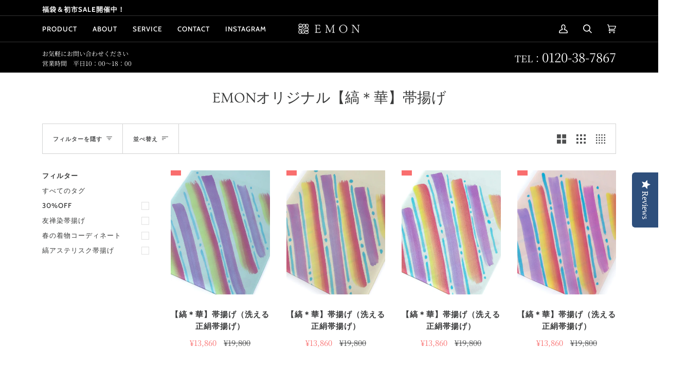

--- FILE ---
content_type: text/html; charset=utf-8
request_url: https://emon-style.co.jp/collections/emon%E3%82%AA%E3%83%AA%E3%82%B8%E3%83%8A%E3%83%AB-%E7%B8%9E-%E8%8F%AF-%E5%B8%AF%E6%8F%9A%E3%81%92
body_size: 48577
content:
<!doctype html>
<html class="no-js" lang="ja">
<head>
<script type="application/vnd.locksmith+json" data-locksmith>{"version":"v238","locked":false,"initialized":true,"scope":"collection","access_granted":true,"access_denied":false,"requires_customer":false,"manual_lock":false,"remote_lock":false,"has_timeout":false,"remote_rendered":null,"hide_resource":false,"hide_links_to_resource":false,"transparent":true,"locks":{"all":[],"opened":[]},"keys":[],"keys_signature":"268cdf49bfdf5092ef6caa510b69576e897ea0848474a4daa593f2f47d116fbb","state":{"template":"collection","theme":116961443997,"product":null,"collection":"emonオリジナル-縞-華-帯揚げ","page":null,"blog":null,"article":null,"app":null},"now":1768998152,"path":"\/collections\/emonオリジナル-縞-華-帯揚げ","locale_root_url":"\/","canonical_url":"https:\/\/emon-style.co.jp\/collections\/emon%e3%82%aa%e3%83%aa%e3%82%b8%e3%83%8a%e3%83%ab-%e7%b8%9e-%e8%8f%af-%e5%b8%af%e6%8f%9a%e3%81%92","customer_id":null,"customer_id_signature":"268cdf49bfdf5092ef6caa510b69576e897ea0848474a4daa593f2f47d116fbb","cart":null}</script><script data-locksmith>!function(){var require=undefined,reqwest=function(){function succeed(e){var t=protocolRe.exec(e.url);return t=t&&t[1]||context.location.protocol,httpsRe.test(t)?twoHundo.test(e.request.status):!!e.request.response}function handleReadyState(e,t,n){return function(){return e._aborted?n(e.request):e._timedOut?n(e.request,"Request is aborted: timeout"):void(e.request&&4==e.request[readyState]&&(e.request.onreadystatechange=noop,succeed(e)?t(e.request):n(e.request)))}}function setHeaders(e,t){var n,s=t.headers||{};s.Accept=s.Accept||defaultHeaders.accept[t.type]||defaultHeaders.accept["*"];var r="undefined"!=typeof FormData&&t.data instanceof FormData;for(n in!t.crossOrigin&&!s[requestedWith]&&(s[requestedWith]=defaultHeaders.requestedWith),!s[contentType]&&!r&&(s[contentType]=t.contentType||defaultHeaders.contentType),s)s.hasOwnProperty(n)&&"setRequestHeader"in e&&e.setRequestHeader(n,s[n])}function setCredentials(e,t){"undefined"!=typeof t.withCredentials&&"undefined"!=typeof e.withCredentials&&(e.withCredentials=!!t.withCredentials)}function generalCallback(e){lastValue=e}function urlappend(e,t){return e+(/[?]/.test(e)?"&":"?")+t}function handleJsonp(e,t,n,s){var r=uniqid++,a=e.jsonpCallback||"callback",o=e.jsonpCallbackName||reqwest.getcallbackPrefix(r),i=new RegExp("((^|[?]|&)"+a+")=([^&]+)"),l=s.match(i),c=doc.createElement("script"),u=0,d=-1!==navigator.userAgent.indexOf("MSIE 10.0");return l?"?"===l[3]?s=s.replace(i,"$1="+o):o=l[3]:s=urlappend(s,a+"="+o),context[o]=generalCallback,c.type="text/javascript",c.src=s,c.async=!0,"undefined"!=typeof c.onreadystatechange&&!d&&(c.htmlFor=c.id="_reqwest_"+r),c.onload=c.onreadystatechange=function(){if(c[readyState]&&"complete"!==c[readyState]&&"loaded"!==c[readyState]||u)return!1;c.onload=c.onreadystatechange=null,c.onclick&&c.onclick(),t(lastValue),lastValue=undefined,head.removeChild(c),u=1},head.appendChild(c),{abort:function(){c.onload=c.onreadystatechange=null,n({},"Request is aborted: timeout",{}),lastValue=undefined,head.removeChild(c),u=1}}}function getRequest(e,t){var n,s=this.o,r=(s.method||"GET").toUpperCase(),a="string"==typeof s?s:s.url,o=!1!==s.processData&&s.data&&"string"!=typeof s.data?reqwest.toQueryString(s.data):s.data||null,i=!1;return("jsonp"==s.type||"GET"==r)&&o&&(a=urlappend(a,o),o=null),"jsonp"==s.type?handleJsonp(s,e,t,a):((n=s.xhr&&s.xhr(s)||xhr(s)).open(r,a,!1!==s.async),setHeaders(n,s),setCredentials(n,s),context[xDomainRequest]&&n instanceof context[xDomainRequest]?(n.onload=e,n.onerror=t,n.onprogress=function(){},i=!0):n.onreadystatechange=handleReadyState(this,e,t),s.before&&s.before(n),i?setTimeout(function(){n.send(o)},200):n.send(o),n)}function Reqwest(e,t){this.o=e,this.fn=t,init.apply(this,arguments)}function setType(e){return null===e?undefined:e.match("json")?"json":e.match("javascript")?"js":e.match("text")?"html":e.match("xml")?"xml":void 0}function init(o,fn){function complete(e){for(o.timeout&&clearTimeout(self.timeout),self.timeout=null;0<self._completeHandlers.length;)self._completeHandlers.shift()(e)}function success(resp){var type=o.type||resp&&setType(resp.getResponseHeader("Content-Type"));resp="jsonp"!==type?self.request:resp;var filteredResponse=globalSetupOptions.dataFilter(resp.responseText,type),r=filteredResponse;try{resp.responseText=r}catch(e){}if(r)switch(type){case"json":try{resp=context.JSON?context.JSON.parse(r):eval("("+r+")")}catch(err){return error(resp,"Could not parse JSON in response",err)}break;case"js":resp=eval(r);break;case"html":resp=r;break;case"xml":resp=resp.responseXML&&resp.responseXML.parseError&&resp.responseXML.parseError.errorCode&&resp.responseXML.parseError.reason?null:resp.responseXML}for(self._responseArgs.resp=resp,self._fulfilled=!0,fn(resp),self._successHandler(resp);0<self._fulfillmentHandlers.length;)resp=self._fulfillmentHandlers.shift()(resp);complete(resp)}function timedOut(){self._timedOut=!0,self.request.abort()}function error(e,t,n){for(e=self.request,self._responseArgs.resp=e,self._responseArgs.msg=t,self._responseArgs.t=n,self._erred=!0;0<self._errorHandlers.length;)self._errorHandlers.shift()(e,t,n);complete(e)}this.url="string"==typeof o?o:o.url,this.timeout=null,this._fulfilled=!1,this._successHandler=function(){},this._fulfillmentHandlers=[],this._errorHandlers=[],this._completeHandlers=[],this._erred=!1,this._responseArgs={};var self=this;fn=fn||function(){},o.timeout&&(this.timeout=setTimeout(function(){timedOut()},o.timeout)),o.success&&(this._successHandler=function(){o.success.apply(o,arguments)}),o.error&&this._errorHandlers.push(function(){o.error.apply(o,arguments)}),o.complete&&this._completeHandlers.push(function(){o.complete.apply(o,arguments)}),this.request=getRequest.call(this,success,error)}function reqwest(e,t){return new Reqwest(e,t)}function normalize(e){return e?e.replace(/\r?\n/g,"\r\n"):""}function serial(e,t){var n,s,r,a,o=e.name,i=e.tagName.toLowerCase(),l=function(e){e&&!e.disabled&&t(o,normalize(e.attributes.value&&e.attributes.value.specified?e.value:e.text))};if(!e.disabled&&o)switch(i){case"input":/reset|button|image|file/i.test(e.type)||(n=/checkbox/i.test(e.type),s=/radio/i.test(e.type),r=e.value,(!n&&!s||e.checked)&&t(o,normalize(n&&""===r?"on":r)));break;case"textarea":t(o,normalize(e.value));break;case"select":if("select-one"===e.type.toLowerCase())l(0<=e.selectedIndex?e.options[e.selectedIndex]:null);else for(a=0;e.length&&a<e.length;a++)e.options[a].selected&&l(e.options[a])}}function eachFormElement(){var e,t,a=this,n=function(e,t){var n,s,r;for(n=0;n<t.length;n++)for(r=e[byTag](t[n]),s=0;s<r.length;s++)serial(r[s],a)};for(t=0;t<arguments.length;t++)e=arguments[t],/input|select|textarea/i.test(e.tagName)&&serial(e,a),n(e,["input","select","textarea"])}function serializeQueryString(){return reqwest.toQueryString(reqwest.serializeArray.apply(null,arguments))}function serializeHash(){var n={};return eachFormElement.apply(function(e,t){e in n?(n[e]&&!isArray(n[e])&&(n[e]=[n[e]]),n[e].push(t)):n[e]=t},arguments),n}function buildParams(e,t,n,s){var r,a,o,i=/\[\]$/;if(isArray(t))for(a=0;t&&a<t.length;a++)o=t[a],n||i.test(e)?s(e,o):buildParams(e+"["+("object"==typeof o?a:"")+"]",o,n,s);else if(t&&"[object Object]"===t.toString())for(r in t)buildParams(e+"["+r+"]",t[r],n,s);else s(e,t)}var context=this,XHR2;if("window"in context)var doc=document,byTag="getElementsByTagName",head=doc[byTag]("head")[0];else try{XHR2=require("xhr2")}catch(ex){throw new Error("Peer dependency `xhr2` required! Please npm install xhr2")}var httpsRe=/^http/,protocolRe=/(^\w+):\/\//,twoHundo=/^(20\d|1223)$/,readyState="readyState",contentType="Content-Type",requestedWith="X-Requested-With",uniqid=0,callbackPrefix="reqwest_"+ +new Date,lastValue,xmlHttpRequest="XMLHttpRequest",xDomainRequest="XDomainRequest",noop=function(){},isArray="function"==typeof Array.isArray?Array.isArray:function(e){return e instanceof Array},defaultHeaders={contentType:"application/x-www-form-urlencoded",requestedWith:xmlHttpRequest,accept:{"*":"text/javascript, text/html, application/xml, text/xml, */*",xml:"application/xml, text/xml",html:"text/html",text:"text/plain",json:"application/json, text/javascript",js:"application/javascript, text/javascript"}},xhr=function(e){if(!0!==e.crossOrigin)return context[xmlHttpRequest]?new XMLHttpRequest:XHR2?new XHR2:new ActiveXObject("Microsoft.XMLHTTP");var t=context[xmlHttpRequest]?new XMLHttpRequest:null;if(t&&"withCredentials"in t)return t;if(context[xDomainRequest])return new XDomainRequest;throw new Error("Browser does not support cross-origin requests")},globalSetupOptions={dataFilter:function(e){return e}};return Reqwest.prototype={abort:function(){this._aborted=!0,this.request.abort()},retry:function(){init.call(this,this.o,this.fn)},then:function(e,t){return e=e||function(){},t=t||function(){},this._fulfilled?this._responseArgs.resp=e(this._responseArgs.resp):this._erred?t(this._responseArgs.resp,this._responseArgs.msg,this._responseArgs.t):(this._fulfillmentHandlers.push(e),this._errorHandlers.push(t)),this},always:function(e){return this._fulfilled||this._erred?e(this._responseArgs.resp):this._completeHandlers.push(e),this},fail:function(e){return this._erred?e(this._responseArgs.resp,this._responseArgs.msg,this._responseArgs.t):this._errorHandlers.push(e),this},"catch":function(e){return this.fail(e)}},reqwest.serializeArray=function(){var n=[];return eachFormElement.apply(function(e,t){n.push({name:e,value:t})},arguments),n},reqwest.serialize=function(){if(0===arguments.length)return"";var e,t=Array.prototype.slice.call(arguments,0);return(e=t.pop())&&e.nodeType&&t.push(e)&&(e=null),e&&(e=e.type),("map"==e?serializeHash:"array"==e?reqwest.serializeArray:serializeQueryString).apply(null,t)},reqwest.toQueryString=function(e,t){var n,s,r=t||!1,a=[],o=encodeURIComponent,i=function(e,t){t="function"==typeof t?t():null==t?"":t,a[a.length]=o(e)+"="+o(t)};if(isArray(e))for(s=0;e&&s<e.length;s++)i(e[s].name,e[s].value);else for(n in e)e.hasOwnProperty(n)&&buildParams(n,e[n],r,i);return a.join("&").replace(/%20/g,"+")},reqwest.getcallbackPrefix=function(){return callbackPrefix},reqwest.compat=function(e,t){return e&&(e.type&&(e.method=e.type)&&delete e.type,e.dataType&&(e.type=e.dataType),e.jsonpCallback&&(e.jsonpCallbackName=e.jsonpCallback)&&delete e.jsonpCallback,e.jsonp&&(e.jsonpCallback=e.jsonp)),new Reqwest(e,t)},reqwest.ajaxSetup=function(e){for(var t in e=e||{})globalSetupOptions[t]=e[t]},reqwest}();
/*!
  * Reqwest! A general purpose XHR connection manager
  * license MIT (c) Dustin Diaz 2015
  * https://github.com/ded/reqwest
  */!function(){var o=window.Locksmith={},e=document.querySelector('script[type="application/vnd.locksmith+json"]'),n=e&&e.innerHTML;if(o.state={},o.util={},o.loading=!1,n)try{o.state=JSON.parse(n)}catch(u){}if(document.addEventListener&&document.querySelector){var s,r,a,t=[76,79,67,75,83,77,73,84,72,49,49],i=function(){r=t.slice(0)},l="style",c=function(e){e&&27!==e.keyCode&&"click"!==e.type||(document.removeEventListener("keydown",c),document.removeEventListener("click",c),s&&document.body.removeChild(s),s=null)};i(),document.addEventListener("keyup",function(e){if(e.keyCode===r[0]){if(clearTimeout(a),r.shift(),0<r.length)return void(a=setTimeout(i,1e3));i(),c(),(s=document.createElement("div"))[l].width="50%",s[l].maxWidth="1000px",s[l].height="85%",s[l].border="1px rgba(0, 0, 0, 0.2) solid",s[l].background="rgba(255, 255, 255, 0.99)",s[l].borderRadius="4px",s[l].position="fixed",s[l].top="50%",s[l].left="50%",s[l].transform="translateY(-50%) translateX(-50%)",s[l].boxShadow="0 2px 5px rgba(0, 0, 0, 0.3), 0 0 100vh 100vw rgba(0, 0, 0, 0.5)",s[l].zIndex="2147483645";var t=document.createElement("textarea");t.value=JSON.stringify(JSON.parse(n),null,2),t[l].border="none",t[l].display="block",t[l].boxSizing="border-box",t[l].width="100%",t[l].height="100%",t[l].background="transparent",t[l].padding="22px",t[l].fontFamily="monospace",t[l].fontSize="14px",t[l].color="#333",t[l].resize="none",t[l].outline="none",t.readOnly=!0,s.appendChild(t),document.body.appendChild(s),t.addEventListener("click",function(e){e.stopImmediatePropagation()}),t.select(),document.addEventListener("keydown",c),document.addEventListener("click",c)}})}o.isEmbedded=-1!==window.location.search.indexOf("_ab=0&_fd=0&_sc=1"),o.path=o.state.path||window.location.pathname,o.basePath=o.state.locale_root_url.concat("/apps/locksmith").replace(/^\/\//,"/"),o.reloading=!1,o.util.console=window.console||{log:function(){},error:function(){}},o.util.makeUrl=function(e,t){var n,s=o.basePath+e,r=[],a=o.cache();for(n in a)r.push(n+"="+encodeURIComponent(a[n]));for(n in t)r.push(n+"="+encodeURIComponent(t[n]));return o.state.customer_id&&(r.push("customer_id="+encodeURIComponent(o.state.customer_id)),r.push("customer_id_signature="+encodeURIComponent(o.state.customer_id_signature))),s+=(-1===s.indexOf("?")?"?":"&")+r.join("&")},o._initializeCallbacks=[],o.on=function(e,t){if("initialize"!==e)throw'Locksmith.on() currently only supports the "initialize" event';o._initializeCallbacks.push(t)},o.initializeSession=function(e){if(!o.isEmbedded){var t=!1,n=!0,s=!0;(e=e||{}).silent&&(s=n=!(t=!0)),o.ping({silent:t,spinner:n,reload:s,callback:function(){o._initializeCallbacks.forEach(function(e){e()})}})}},o.cache=function(e){var t={};try{var n=function r(e){return(document.cookie.match("(^|; )"+e+"=([^;]*)")||0)[2]};t=JSON.parse(decodeURIComponent(n("locksmith-params")||"{}"))}catch(u){}if(e){for(var s in e)t[s]=e[s];document.cookie="locksmith-params=; expires=Thu, 01 Jan 1970 00:00:00 GMT; path=/",document.cookie="locksmith-params="+encodeURIComponent(JSON.stringify(t))+"; path=/"}return t},o.cache.cart=o.state.cart,o.cache.cartLastSaved=null,o.params=o.cache(),o.util.reload=function(){o.reloading=!0;try{window.location.href=window.location.href.replace(/#.*/,"")}catch(u){o.util.console.error("Preferred reload method failed",u),window.location.reload()}},o.cache.saveCart=function(e){if(!o.cache.cart||o.cache.cart===o.cache.cartLastSaved)return e?e():null;var t=o.cache.cartLastSaved;o.cache.cartLastSaved=o.cache.cart,reqwest({url:"/cart/update.json",method:"post",type:"json",data:{attributes:{locksmith:o.cache.cart}},complete:e,error:function(e){if(o.cache.cartLastSaved=t,!o.reloading)throw e}})},o.util.spinnerHTML='<style>body{background:#FFF}@keyframes spin{from{transform:rotate(0deg)}to{transform:rotate(360deg)}}#loading{display:flex;width:100%;height:50vh;color:#777;align-items:center;justify-content:center}#loading .spinner{display:block;animation:spin 600ms linear infinite;position:relative;width:50px;height:50px}#loading .spinner-ring{stroke:currentColor;stroke-dasharray:100%;stroke-width:2px;stroke-linecap:round;fill:none}</style><div id="loading"><div class="spinner"><svg width="100%" height="100%"><svg preserveAspectRatio="xMinYMin"><circle class="spinner-ring" cx="50%" cy="50%" r="45%"></circle></svg></svg></div></div>',o.util.clobberBody=function(e){document.body.innerHTML=e},o.util.clobberDocument=function(e){e.responseText&&(e=e.responseText),document.documentElement&&document.removeChild(document.documentElement);var t=document.open("text/html","replace");t.writeln(e),t.close(),setTimeout(function(){var e=t.querySelector("[autofocus]");e&&e.focus()},100)},o.util.serializeForm=function(e){if(e&&"FORM"===e.nodeName){var t,n,s={};for(t=e.elements.length-1;0<=t;t-=1)if(""!==e.elements[t].name)switch(e.elements[t].nodeName){case"INPUT":switch(e.elements[t].type){default:case"text":case"hidden":case"password":case"button":case"reset":case"submit":s[e.elements[t].name]=e.elements[t].value;break;case"checkbox":case"radio":e.elements[t].checked&&(s[e.elements[t].name]=e.elements[t].value);break;case"file":}break;case"TEXTAREA":s[e.elements[t].name]=e.elements[t].value;break;case"SELECT":switch(e.elements[t].type){case"select-one":s[e.elements[t].name]=e.elements[t].value;break;case"select-multiple":for(n=e.elements[t].options.length-1;0<=n;n-=1)e.elements[t].options[n].selected&&(s[e.elements[t].name]=e.elements[t].options[n].value)}break;case"BUTTON":switch(e.elements[t].type){case"reset":case"submit":case"button":s[e.elements[t].name]=e.elements[t].value}}return s}},o.util.on=function(e,a,o,t){t=t||document;var i="locksmith-"+e+a,n=function(e){var t=e.target,n=e.target.parentElement,s=t.className.baseVal||t.className||"",r=n.className.baseVal||n.className||"";("string"==typeof s&&-1!==s.split(/\s+/).indexOf(a)||"string"==typeof r&&-1!==r.split(/\s+/).indexOf(a))&&!e[i]&&(e[i]=!0,o(e))};t.attachEvent?t.attachEvent(e,n):t.addEventListener(e,n,!1)},o.util.enableActions=function(e){o.util.on("click","locksmith-action",function(e){e.preventDefault();var t=e.target;t.dataset.confirmWith&&!confirm(t.dataset.confirmWith)||(t.disabled=!0,t.innerText=t.dataset.disableWith,o.post("/action",t.dataset.locksmithParams,{spinner:!1,type:"text",success:function(e){(e=JSON.parse(e.responseText)).message&&alert(e.message),o.util.reload()}}))},e)},o.util.inject=function(e,t){var n=["data","locksmith","append"];if(-1!==t.indexOf(n.join("-"))){var s=document.createElement("div");s.innerHTML=t,e.appendChild(s)}else e.innerHTML=t;var r,a,o=e.querySelectorAll("script");for(a=0;a<o.length;++a){r=o[a];var i=document.createElement("script");if(r.type&&(i.type=r.type),r.src)i.src=r.src;else{var l=document.createTextNode(r.innerHTML);i.appendChild(l)}e.appendChild(i)}var c=e.querySelector("[autofocus]");c&&c.focus()},o.post=function(e,t,n){!1!==(n=n||{}).spinner&&o.util.clobberBody(o.util.spinnerHTML);var s={};n.container===document?(s.layout=1,n.success=function(e){document.getElementById(n.container);o.util.clobberDocument(e)}):n.container&&(s.layout=0,n.success=function(e){var t=document.getElementById(n.container);o.util.inject(t,e),t.id===t.firstChild.id&&t.parentElement.replaceChild(t.firstChild,t)}),n.form_type&&(t.form_type=n.form_type),n.include_layout_classes!==undefined&&(t.include_layout_classes=n.include_layout_classes),n.lock_id!==undefined&&(t.lock_id=n.lock_id),o.loading=!0;var r=o.util.makeUrl(e,s);reqwest({url:r,method:"post",type:n.type||"html",data:t,complete:function(){o.loading=!1},error:function(e){if(!o.reloading)if("dashboard.weglot.com"!==window.location.host){if(!n.silent)throw alert("Something went wrong! Please refresh and try again."),e;console.error(e)}else console.error(e)},success:n.success||o.util.clobberDocument})},o.postResource=function(e,t){e.path=o.path,e.search=window.location.search,e.state=o.state,e.passcode&&(e.passcode=e.passcode.trim()),e.email&&(e.email=e.email.trim()),e.state.cart=o.cache.cart,e.locksmith_json=o.jsonTag,e.locksmith_json_signature=o.jsonTagSignature,o.post("/resource",e,t)},o.ping=function(e){if(!o.isEmbedded){e=e||{};var t=function(){e.reload?o.util.reload():"function"==typeof e.callback&&e.callback()};o.post("/ping",{path:o.path,search:window.location.search,state:o.state},{spinner:!!e.spinner,silent:"undefined"==typeof e.silent||e.silent,type:"text",success:function(e){(e=JSON.parse(e.responseText)).messages&&0<e.messages.length&&o.showMessages(e.messages),e.cart&&o.cache.cart!==e.cart?(o.cache.cart=e.cart,o.cache.saveCart(function(){t(),e.cart&&e.cart.match(/^.+:/)&&o.util.reload()})):t()}})}},o.timeoutMonitor=function(){var e=o.cache.cart;o.ping({callback:function(){e!==o.cache.cart||setTimeout(function(){o.timeoutMonitor()},6e4)}})},o.showMessages=function(e){var t=document.createElement("div");t.style.position="fixed",t.style.left=0,t.style.right=0,t.style.bottom="-50px",t.style.opacity=0,t.style.background="#191919",t.style.color="#ddd",t.style.transition="bottom 0.2s, opacity 0.2s",t.style.zIndex=999999,t.innerHTML="        <style>          .locksmith-ab .locksmith-b { display: none; }          .locksmith-ab.toggled .locksmith-b { display: flex; }          .locksmith-ab.toggled .locksmith-a { display: none; }          .locksmith-flex { display: flex; flex-wrap: wrap; justify-content: space-between; align-items: center; padding: 10px 20px; }          .locksmith-message + .locksmith-message { border-top: 1px #555 solid; }          .locksmith-message a { color: inherit; font-weight: bold; }          .locksmith-message a:hover { color: inherit; opacity: 0.8; }          a.locksmith-ab-toggle { font-weight: inherit; text-decoration: underline; }          .locksmith-text { flex-grow: 1; }          .locksmith-cta { flex-grow: 0; text-align: right; }          .locksmith-cta button { transform: scale(0.8); transform-origin: left; }          .locksmith-cta > * { display: block; }          .locksmith-cta > * + * { margin-top: 10px; }          .locksmith-message a.locksmith-close { flex-grow: 0; text-decoration: none; margin-left: 15px; font-size: 30px; font-family: monospace; display: block; padding: 2px 10px; }                    @media screen and (max-width: 600px) {            .locksmith-wide-only { display: none !important; }            .locksmith-flex { padding: 0 15px; }            .locksmith-flex > * { margin-top: 5px; margin-bottom: 5px; }            .locksmith-cta { text-align: left; }          }                    @media screen and (min-width: 601px) {            .locksmith-narrow-only { display: none !important; }          }        </style>      "+e.map(function(e){return'<div class="locksmith-message">'+e+"</div>"}).join(""),document.body.appendChild(t),document.body.style.position="relative",document.body.parentElement.style.paddingBottom=t.offsetHeight+"px",setTimeout(function(){t.style.bottom=0,t.style.opacity=1},50),o.util.on("click","locksmith-ab-toggle",function(e){e.preventDefault();for(var t=e.target.parentElement;-1===t.className.split(" ").indexOf("locksmith-ab");)t=t.parentElement;-1!==t.className.split(" ").indexOf("toggled")?t.className=t.className.replace("toggled",""):t.className=t.className+" toggled"}),o.util.enableActions(t)}}()}();</script>
      <script data-locksmith>Locksmith.cache.cart=null</script>

  <script data-locksmith>Locksmith.jsonTag="{\"version\":\"v238\",\"locked\":false,\"initialized\":true,\"scope\":\"collection\",\"access_granted\":true,\"access_denied\":false,\"requires_customer\":false,\"manual_lock\":false,\"remote_lock\":false,\"has_timeout\":false,\"remote_rendered\":null,\"hide_resource\":false,\"hide_links_to_resource\":false,\"transparent\":true,\"locks\":{\"all\":[],\"opened\":[]},\"keys\":[],\"keys_signature\":\"268cdf49bfdf5092ef6caa510b69576e897ea0848474a4daa593f2f47d116fbb\",\"state\":{\"template\":\"collection\",\"theme\":116961443997,\"product\":null,\"collection\":\"emonオリジナル-縞-華-帯揚げ\",\"page\":null,\"blog\":null,\"article\":null,\"app\":null},\"now\":1768998152,\"path\":\"\\\/collections\\\/emonオリジナル-縞-華-帯揚げ\",\"locale_root_url\":\"\\\/\",\"canonical_url\":\"https:\\\/\\\/emon-style.co.jp\\\/collections\\\/emon%e3%82%aa%e3%83%aa%e3%82%b8%e3%83%8a%e3%83%ab-%e7%b8%9e-%e8%8f%af-%e5%b8%af%e6%8f%9a%e3%81%92\",\"customer_id\":null,\"customer_id_signature\":\"268cdf49bfdf5092ef6caa510b69576e897ea0848474a4daa593f2f47d116fbb\",\"cart\":null}";Locksmith.jsonTagSignature="a45db4b921850c4110c271d777c8aebc600b4fc5a006c94606f47afe6a7671d7"</script>
<!-- Google Tag Manager -->
<script>(function(w,d,s,l,i){w[l]=w[l]||[];w[l].push({'gtm.start':
new Date().getTime(),event:'gtm.js'});var f=d.getElementsByTagName(s)[0],
j=d.createElement(s),dl=l!='dataLayer'?'&l='+l:'';j.async=true;j.src=
'https://www.googletagmanager.com/gtm.js?id='+i+dl;f.parentNode.insertBefore(j,f);
})(window,document,'script','dataLayer','GTM-WB7CDJD');</script>
<!-- End Google Tag Manager -->
  <meta name="facebook-domain-verification" content="pum0o3iy961du9euz15ikxnfvcwj8e" />
<script>
window.KiwiSizing = window.KiwiSizing === undefined ? {} : window.KiwiSizing;
KiwiSizing.shop = "uchida-test.myshopify.com";


</script>
  <!-- Google Tag Manager -->
<script>(function(w,d,s,l,i){w[l]=w[l]||[];w[l].push({'gtm.start':
new Date().getTime(),event:'gtm.js'});var f=d.getElementsByTagName(s)[0],
j=d.createElement(s),dl=l!='dataLayer'?'&l='+l:'';j.async=true;j.src=
'https://www.googletagmanager.com/gtm.js?id='+i+dl;f.parentNode.insertBefore(j,f);
})(window,document,'script','dataLayer','GTM-WB7CDJD');</script>
<!-- End Google Tag Manager -->
  <!--ここから重複タグ？-->
  <!-- Global site tag (gtag.js) - Google Analytics -->
  <!--script async src="https://www.googletagmanager.com/gtag/js?id=UA-196398995-1"></script>
  <script>
    window.dataLayer = window.dataLayer || [];
    function gtag(){dataLayer.push(arguments);}
    gtag('js', new Date());
    
    gtag('config', 'UA-196398995-1');
  </script-->
  <!--ここまで重複タグ？-->
  
  <meta charset="utf-8">
  <meta http-equiv="X-UA-Compatible" content="IE=edge,chrome=1">
  <meta name="viewport" content="width=device-width,initial-scale=1">
  <meta name="theme-color" content="#585e71"><link rel="canonical" href="https://emon-style.co.jp/collections/emon%e3%82%aa%e3%83%aa%e3%82%b8%e3%83%8a%e3%83%ab-%e7%b8%9e-%e8%8f%af-%e5%b8%af%e6%8f%9a%e3%81%92"><!-- ======================= Pipeline Theme V5.0.2 ========================= -->

  <link rel="preconnect" href="https://cdn.shopify.com" crossorigin>
  <link rel="preconnect" href="https://fonts.shopify.com" crossorigin>
  <link rel="preconnect" href="https://monorail-edge.shopifysvc.com" crossorigin>


  <link rel="preload" href="//emon-style.co.jp/cdn/shop/t/6/assets/lazysizes.js?v=111431644619468174291608879296" as="script">
  <link rel="preload" href="//emon-style.co.jp/cdn/shop/t/6/assets/vendor.js?v=137716196904437009191608879300" as="script">
  <link rel="preload" href="//emon-style.co.jp/cdn/shop/t/6/assets/theme.js?v=176440999316451751091716220499" as="script">
  <link rel="preload" href="//emon-style.co.jp/cdn/shop/t/6/assets/theme.css?v=24177914803358631931749023257" as="style"><!-- Title and description ================================================ -->
  
  <title>
    
    EMONオリジナル【縞＊華】帯揚げ

  </title><!-- /snippets/social-meta-tags.liquid --><meta property="og:site_name" content="EMON">
<meta property="og:url" content="https://emon-style.co.jp/collections/emon%e3%82%aa%e3%83%aa%e3%82%b8%e3%83%8a%e3%83%ab-%e7%b8%9e-%e8%8f%af-%e5%b8%af%e6%8f%9a%e3%81%92"><meta property="og:title" content="EMONオリジナル【縞＊華】帯揚げ">
<meta property="og:type" content="website">
<meta property="og:description" content="EMON は　[和を楽しむ、伝統にあそぶ]　をテーマにした、着物をはじめ・着物まわりの和装小物のご提案をします。
[ひとつ上の着物のおしゃれ]
[　エモン　 着物　emon　kimono　和装小物　草履　　浴衣　オリジナル　着物コーディネート　キモノエモン　帯締め　帯揚げ　履物　組羅人　平田組紐　和小物さくら　南部小桜組　衣装提供　松嶋菜々子　米倉涼子 〕
">



<meta name="twitter:site" content="@emon_kimono">
<meta name="twitter:card" content="summary_large_image"><meta name="twitter:title" content="EMONオリジナル【縞＊華】帯揚げ">
<meta name="twitter:description" content="EMON は　[和を楽しむ、伝統にあそぶ]　をテーマにした、着物をはじめ・着物まわりの和装小物のご提案をします。
[ひとつ上の着物のおしゃれ]
[　エモン　 着物　emon　kimono　和装小物　草履　　浴衣　オリジナル　着物コーディネート　キモノエモン　帯締め　帯揚げ　履物　組羅人　平田組紐　和小物さくら　南部小桜組　衣装提供　松嶋菜々子　米倉涼子 〕
">
<!-- CSS ================================================================== -->
  
  <link href="//emon-style.co.jp/cdn/shop/t/6/assets/font-settings.css?v=115969404277786622601762739017" rel="stylesheet" type="text/css" media="all" />

  
<style data-shopify>

:root {
/* ================ Product video ================ */

---color_video_bg: #f2f2f2;


/* ================ Color Variables ================ */

/* === Backgrounds ===*/
---color-bg: #ffffff;
---color-bg-accent: #f7f7f7;

/* === Text colors ===*/
---color-text-dark: #222324;
---color-text: #38393a;
---color-text-light: #4e4f50;

/* === Bright color ===*/
---color-primary: #f96e6e;
---color-primary-hover: #ff1c1c;
---color-primary-fade: rgba(249, 110, 110, 0.05);
---color-primary-fade-hover: rgba(249, 110, 110, 0.1);---color-primary-opposite: #ffffff;

/* === Secondary/link Color ===*/
---color-secondary: #585e71;
---color-secondary-hover: #2d354f;
---color-secondary-fade: rgba(88, 94, 113, 0.05);
---color-secondary-fade-hover: rgba(88, 94, 113, 0.1);---color-secondary-opposite: #ffffff;

/* === Shades of grey ===*/
---color-a5:  rgba(34, 35, 36, 0.05);
---color-a10: rgba(34, 35, 36, 0.1);
---color-a20: rgba(34, 35, 36, 0.2);
---color-a35: rgba(34, 35, 36, 0.35);
---color-a50: rgba(34, 35, 36, 0.5);
---color-a80: rgba(34, 35, 36, 0.8);
---color-a90: rgba(34, 35, 36, 0.9);
---color-a95: rgba(34, 35, 36, 0.95);


/* ================ Inverted Color Variables ================ */

---inverse-bg: #ffffff;
---inverse-bg-accent: #222324;

/* === Text colors ===*/
---inverse-text-dark: #141414;
---inverse-text: #242424;
---inverse-text-light: #000000;

/* === Bright color ===*/
---inverse-primary: #fcd8c8;
---inverse-primary-hover: #ffa278;
---inverse-primary-fade: rgba(252, 216, 200, 0.05);
---inverse-primary-fade-hover: rgba(252, 216, 200, 0.1);---inverse-primary-opposite: #000000;


/* === Second Color ===*/
---inverse-secondary: #c6dae5;
---inverse-secondary-hover: #86bcd9;
---inverse-secondary-fade: rgba(198, 218, 229, 0.05);
---inverse-secondary-fade-hover: rgba(198, 218, 229, 0.1);---inverse-secondary-opposite: #000000;


/* === Shades of grey ===*/
---inverse-a5:  rgba(0, 0, 0, 0.05);
---inverse-a10: rgba(0, 0, 0, 0.1);
---inverse-a20: rgba(0, 0, 0, 0.2);
---inverse-a35: rgba(0, 0, 0, 0.3);
---inverse-a80: rgba(0, 0, 0, 0.8);
---inverse-a90: rgba(0, 0, 0, 0.9);
---inverse-a95: rgba(0, 0, 0, 0.95);


/* === Account Bar ===*/
---color-announcement-bg: #ffffff;
---color-announcement-text: #000000;

/* === Nav and dropdown link background ===*/
---color-nav: #000000;
---color-nav-text: #ffffff;
---color-nav-border: #f7f7f7;
---color-nav-a10: rgba(255, 255, 255, 0.1);
---color-nav-a50: rgba(255, 255, 255, 0.5);

/* === Site Footer ===*/
---color-footer-bg: #ffffff;
---color-footer-text: #222324;
---color-footer-a5: rgba(34, 35, 36, 0.05);
---color-footer-a15: rgba(34, 35, 36, 0.15);
---color-footer-a90: rgba(34, 35, 36, 0.9);

/* === Products ===*/
---color-bg-product: #ffffff;


/* === disabled form colors ===*/
---color-disabled-bg: #e9e9e9;
---color-disabled-text: #b2b2b2;

---inverse-disabled-bg: #e6e6e6;
---inverse-disabled-text: #a6a6a6;

/* === Gallery padding === */
---gallery-padding: 32px;

/* === Button Radius === */
---button-radius: 0px;


/* ================ Typography ================ */

---font-stack-body: "Noto Serif Japanese", serif;
---font-style-body: normal;
---font-weight-body: 400;
---font-weight-body-bold: 700;
---font-adjust-body: 1.25;

---font-stack-heading: Ovo, serif;
---font-style-heading: normal;
---font-weight-heading: 400;
---font-weight-heading-bold: 700;
---font-adjust-heading: 0.9;

  ---font-heading-space: initial;
  ---font-heading-caps: initial;


---font-stack-accent: Cabin, serif;
---font-style-accent: normal;
---font-weight-accent: 500;
---font-weight-accent-bold: 700;
---font-adjust-accent: 1.2;

---ico-select: url('//emon-style.co.jp/cdn/shop/t/6/assets/ico-select.svg?v=161322774361156881761616055391');

---url-zoom: url('//emon-style.co.jp/cdn/shop/t/6/assets/cursor-zoom.svg?v=136165231679555740031616055362');
---url-zoom-2x: url('//emon-style.co.jp/cdn/shop/t/6/assets/cursor-zoom-2x.svg?v=146653069784857461941616055362');

}

</style>

  <link href="//emon-style.co.jp/cdn/shop/t/6/assets/theme.css?v=24177914803358631931749023257" rel="stylesheet" type="text/css" media="all" />

  <script>
    document.documentElement.className = document.documentElement.className.replace('no-js', 'js');
    var theme = {
      routes: {
        product_recommendations_url: '/recommendations/products',
        root_url: '/'
      },
      assets: {
        photoswipe: '//emon-style.co.jp/cdn/shop/t/6/assets/photoswipe.js?v=40053551279037104431608879297',
        smoothscroll: '//emon-style.co.jp/cdn/shop/t/6/assets/smoothscroll.js?v=37906625415260927261608879297',
        swatches: '//emon-style.co.jp/cdn/shop/t/6/assets/swatches.json?v=3018878033003485901608879298',
        base: "//emon-style.co.jp/cdn/shop/t/6/assets/"
      },
      strings: {
        swatchesKey: "カラー",     
        addToCart: "カートへ入れる",
        soldOut: "Sold Out",
        unavailable: "不可",
        unitPrice: "単価",
        unitPriceSeparator: "per",        
        stockout: "在庫あり"
      },
      settings: {
        swatches_enable: false
      },
      info: {
        name: 'pipeline'
      },
      moneyFormat: "¥{{amount_no_decimals}}",
      version: '5.0.2'
    }
  </script><!-- Theme Javascript ============================================================== -->
  <script src="//emon-style.co.jp/cdn/shop/t/6/assets/lazysizes.js?v=111431644619468174291608879296" async="async"></script>
  <script src="//emon-style.co.jp/cdn/shop/t/6/assets/vendor.js?v=137716196904437009191608879300" defer="defer"></script>
  <script src="//emon-style.co.jp/cdn/shop/t/6/assets/theme.js?v=176440999316451751091716220499" defer="defer"></script>

  <script type="text/javascript">
    if (window.MSInputMethodContext && document.documentMode) {
      var scripts = document.getElementsByTagName('script')[0];
      var polyfill = document.createElement("script");
      polyfill.defer = true;
      polyfill.src = "//emon-style.co.jp/cdn/shop/t/6/assets/ie11.js?v=144489047535103983231608879295";

      scripts.parentNode.insertBefore(polyfill, scripts);
    }
  </script>

  <!-- Shopify app scripts =========================================================== -->
  <script>window.performance && window.performance.mark && window.performance.mark('shopify.content_for_header.start');</script><meta name="google-site-verification" content="4N33myKgUOJpGMGMkIb8PiGeHYhLXIVfUtUml0iQpRg">
<meta name="google-site-verification" content="LZFP_-OaVsWCi7HT0mDbC2-bmg5rftk4fi5nXX8uYQY">
<meta name="facebook-domain-verification" content="ibiu1z8hlalan7gf4y2azjxr2uuu0e">
<meta id="shopify-digital-wallet" name="shopify-digital-wallet" content="/40097349789/digital_wallets/dialog">
<meta name="shopify-checkout-api-token" content="f335eec2660cdc3498614bdd6c70010f">
<link rel="alternate" type="application/atom+xml" title="Feed" href="/collections/emon%E3%82%AA%E3%83%AA%E3%82%B8%E3%83%8A%E3%83%AB-%E7%B8%9E-%E8%8F%AF-%E5%B8%AF%E6%8F%9A%E3%81%92.atom" />
<link rel="alternate" type="application/json+oembed" href="https://emon-style.co.jp/collections/emon%e3%82%aa%e3%83%aa%e3%82%b8%e3%83%8a%e3%83%ab-%e7%b8%9e-%e8%8f%af-%e5%b8%af%e6%8f%9a%e3%81%92.oembed">
<script async="async" src="/checkouts/internal/preloads.js?locale=ja-JP"></script>
<link rel="preconnect" href="https://shop.app" crossorigin="anonymous">
<script async="async" src="https://shop.app/checkouts/internal/preloads.js?locale=ja-JP&shop_id=40097349789" crossorigin="anonymous"></script>
<script id="apple-pay-shop-capabilities" type="application/json">{"shopId":40097349789,"countryCode":"JP","currencyCode":"JPY","merchantCapabilities":["supports3DS"],"merchantId":"gid:\/\/shopify\/Shop\/40097349789","merchantName":"EMON","requiredBillingContactFields":["postalAddress","email","phone"],"requiredShippingContactFields":["postalAddress","email","phone"],"shippingType":"shipping","supportedNetworks":["visa","masterCard","amex"],"total":{"type":"pending","label":"EMON","amount":"1.00"},"shopifyPaymentsEnabled":true,"supportsSubscriptions":true}</script>
<script id="shopify-features" type="application/json">{"accessToken":"f335eec2660cdc3498614bdd6c70010f","betas":["rich-media-storefront-analytics"],"domain":"emon-style.co.jp","predictiveSearch":false,"shopId":40097349789,"locale":"ja"}</script>
<script>var Shopify = Shopify || {};
Shopify.shop = "uchida-test.myshopify.com";
Shopify.locale = "ja";
Shopify.currency = {"active":"JPY","rate":"1.0"};
Shopify.country = "JP";
Shopify.theme = {"name":"Pipeline","id":116961443997,"schema_name":"Pipeline","schema_version":"5.0.2","theme_store_id":739,"role":"main"};
Shopify.theme.handle = "null";
Shopify.theme.style = {"id":null,"handle":null};
Shopify.cdnHost = "emon-style.co.jp/cdn";
Shopify.routes = Shopify.routes || {};
Shopify.routes.root = "/";</script>
<script type="module">!function(o){(o.Shopify=o.Shopify||{}).modules=!0}(window);</script>
<script>!function(o){function n(){var o=[];function n(){o.push(Array.prototype.slice.apply(arguments))}return n.q=o,n}var t=o.Shopify=o.Shopify||{};t.loadFeatures=n(),t.autoloadFeatures=n()}(window);</script>
<script>
  window.ShopifyPay = window.ShopifyPay || {};
  window.ShopifyPay.apiHost = "shop.app\/pay";
  window.ShopifyPay.redirectState = null;
</script>
<script id="shop-js-analytics" type="application/json">{"pageType":"collection"}</script>
<script defer="defer" async type="module" src="//emon-style.co.jp/cdn/shopifycloud/shop-js/modules/v2/client.init-shop-cart-sync_CZKilf07.ja.esm.js"></script>
<script defer="defer" async type="module" src="//emon-style.co.jp/cdn/shopifycloud/shop-js/modules/v2/chunk.common_rlhnONO2.esm.js"></script>
<script type="module">
  await import("//emon-style.co.jp/cdn/shopifycloud/shop-js/modules/v2/client.init-shop-cart-sync_CZKilf07.ja.esm.js");
await import("//emon-style.co.jp/cdn/shopifycloud/shop-js/modules/v2/chunk.common_rlhnONO2.esm.js");

  window.Shopify.SignInWithShop?.initShopCartSync?.({"fedCMEnabled":true,"windoidEnabled":true});

</script>
<script>
  window.Shopify = window.Shopify || {};
  if (!window.Shopify.featureAssets) window.Shopify.featureAssets = {};
  window.Shopify.featureAssets['shop-js'] = {"shop-cart-sync":["modules/v2/client.shop-cart-sync_BwCHLH8C.ja.esm.js","modules/v2/chunk.common_rlhnONO2.esm.js"],"init-fed-cm":["modules/v2/client.init-fed-cm_CQXj6EwP.ja.esm.js","modules/v2/chunk.common_rlhnONO2.esm.js"],"shop-button":["modules/v2/client.shop-button_B7JE2zCc.ja.esm.js","modules/v2/chunk.common_rlhnONO2.esm.js"],"init-windoid":["modules/v2/client.init-windoid_DQ9csUH7.ja.esm.js","modules/v2/chunk.common_rlhnONO2.esm.js"],"shop-cash-offers":["modules/v2/client.shop-cash-offers_DxEVlT9h.ja.esm.js","modules/v2/chunk.common_rlhnONO2.esm.js","modules/v2/chunk.modal_BI56FOb0.esm.js"],"shop-toast-manager":["modules/v2/client.shop-toast-manager_BE8_-kNb.ja.esm.js","modules/v2/chunk.common_rlhnONO2.esm.js"],"init-shop-email-lookup-coordinator":["modules/v2/client.init-shop-email-lookup-coordinator_BgbPPTAQ.ja.esm.js","modules/v2/chunk.common_rlhnONO2.esm.js"],"pay-button":["modules/v2/client.pay-button_hoKCMeMC.ja.esm.js","modules/v2/chunk.common_rlhnONO2.esm.js"],"avatar":["modules/v2/client.avatar_BTnouDA3.ja.esm.js"],"init-shop-cart-sync":["modules/v2/client.init-shop-cart-sync_CZKilf07.ja.esm.js","modules/v2/chunk.common_rlhnONO2.esm.js"],"shop-login-button":["modules/v2/client.shop-login-button_BXDQHqjj.ja.esm.js","modules/v2/chunk.common_rlhnONO2.esm.js","modules/v2/chunk.modal_BI56FOb0.esm.js"],"init-customer-accounts-sign-up":["modules/v2/client.init-customer-accounts-sign-up_C3NeUvFd.ja.esm.js","modules/v2/client.shop-login-button_BXDQHqjj.ja.esm.js","modules/v2/chunk.common_rlhnONO2.esm.js","modules/v2/chunk.modal_BI56FOb0.esm.js"],"init-shop-for-new-customer-accounts":["modules/v2/client.init-shop-for-new-customer-accounts_D-v2xi0b.ja.esm.js","modules/v2/client.shop-login-button_BXDQHqjj.ja.esm.js","modules/v2/chunk.common_rlhnONO2.esm.js","modules/v2/chunk.modal_BI56FOb0.esm.js"],"init-customer-accounts":["modules/v2/client.init-customer-accounts_Cciaq_Mb.ja.esm.js","modules/v2/client.shop-login-button_BXDQHqjj.ja.esm.js","modules/v2/chunk.common_rlhnONO2.esm.js","modules/v2/chunk.modal_BI56FOb0.esm.js"],"shop-follow-button":["modules/v2/client.shop-follow-button_CM9l58Wl.ja.esm.js","modules/v2/chunk.common_rlhnONO2.esm.js","modules/v2/chunk.modal_BI56FOb0.esm.js"],"lead-capture":["modules/v2/client.lead-capture_oVhdpGxe.ja.esm.js","modules/v2/chunk.common_rlhnONO2.esm.js","modules/v2/chunk.modal_BI56FOb0.esm.js"],"checkout-modal":["modules/v2/client.checkout-modal_BbgmKIDX.ja.esm.js","modules/v2/chunk.common_rlhnONO2.esm.js","modules/v2/chunk.modal_BI56FOb0.esm.js"],"shop-login":["modules/v2/client.shop-login_BRorRhgW.ja.esm.js","modules/v2/chunk.common_rlhnONO2.esm.js","modules/v2/chunk.modal_BI56FOb0.esm.js"],"payment-terms":["modules/v2/client.payment-terms_Ba4TR13R.ja.esm.js","modules/v2/chunk.common_rlhnONO2.esm.js","modules/v2/chunk.modal_BI56FOb0.esm.js"]};
</script>
<script>(function() {
  var isLoaded = false;
  function asyncLoad() {
    if (isLoaded) return;
    isLoaded = true;
    var urls = ["\/\/staticw2.yotpo.com\/exv1lOaXVzBh68MBc1voKhCiei0IikwrszgebwfJ\/widget.js?shop=uchida-test.myshopify.com","https:\/\/app.kiwisizing.com\/web\/js\/dist\/kiwiSizing\/plugin\/SizingPlugin.prod.js?v=330\u0026shop=uchida-test.myshopify.com","https:\/\/cdn.nfcube.com\/instafeed-5c3c69efd9bfc80edc655778c3547c11.js?shop=uchida-test.myshopify.com","https:\/\/customorder2.groovymedia.co\/js\/front.js?shop=uchida-test.myshopify.com"];
    for (var i = 0; i < urls.length; i++) {
      var s = document.createElement('script');
      s.type = 'text/javascript';
      s.async = true;
      s.src = urls[i];
      var x = document.getElementsByTagName('script')[0];
      x.parentNode.insertBefore(s, x);
    }
  };
  if(window.attachEvent) {
    window.attachEvent('onload', asyncLoad);
  } else {
    window.addEventListener('load', asyncLoad, false);
  }
})();</script>
<script id="__st">var __st={"a":40097349789,"offset":32400,"reqid":"8e72f88c-a444-4058-83e8-4fee9339ac7f-1768998151","pageurl":"emon-style.co.jp\/collections\/emon%E3%82%AA%E3%83%AA%E3%82%B8%E3%83%8A%E3%83%AB-%E7%B8%9E-%E8%8F%AF-%E5%B8%AF%E6%8F%9A%E3%81%92","u":"843ce5a11374","p":"collection","rtyp":"collection","rid":280858296477};</script>
<script>window.ShopifyPaypalV4VisibilityTracking = true;</script>
<script id="captcha-bootstrap">!function(){'use strict';const t='contact',e='account',n='new_comment',o=[[t,t],['blogs',n],['comments',n],[t,'customer']],c=[[e,'customer_login'],[e,'guest_login'],[e,'recover_customer_password'],[e,'create_customer']],r=t=>t.map((([t,e])=>`form[action*='/${t}']:not([data-nocaptcha='true']) input[name='form_type'][value='${e}']`)).join(','),a=t=>()=>t?[...document.querySelectorAll(t)].map((t=>t.form)):[];function s(){const t=[...o],e=r(t);return a(e)}const i='password',u='form_key',d=['recaptcha-v3-token','g-recaptcha-response','h-captcha-response',i],f=()=>{try{return window.sessionStorage}catch{return}},m='__shopify_v',_=t=>t.elements[u];function p(t,e,n=!1){try{const o=window.sessionStorage,c=JSON.parse(o.getItem(e)),{data:r}=function(t){const{data:e,action:n}=t;return t[m]||n?{data:e,action:n}:{data:t,action:n}}(c);for(const[e,n]of Object.entries(r))t.elements[e]&&(t.elements[e].value=n);n&&o.removeItem(e)}catch(o){console.error('form repopulation failed',{error:o})}}const l='form_type',E='cptcha';function T(t){t.dataset[E]=!0}const w=window,h=w.document,L='Shopify',v='ce_forms',y='captcha';let A=!1;((t,e)=>{const n=(g='f06e6c50-85a8-45c8-87d0-21a2b65856fe',I='https://cdn.shopify.com/shopifycloud/storefront-forms-hcaptcha/ce_storefront_forms_captcha_hcaptcha.v1.5.2.iife.js',D={infoText:'hCaptchaによる保護',privacyText:'プライバシー',termsText:'利用規約'},(t,e,n)=>{const o=w[L][v],c=o.bindForm;if(c)return c(t,g,e,D).then(n);var r;o.q.push([[t,g,e,D],n]),r=I,A||(h.body.append(Object.assign(h.createElement('script'),{id:'captcha-provider',async:!0,src:r})),A=!0)});var g,I,D;w[L]=w[L]||{},w[L][v]=w[L][v]||{},w[L][v].q=[],w[L][y]=w[L][y]||{},w[L][y].protect=function(t,e){n(t,void 0,e),T(t)},Object.freeze(w[L][y]),function(t,e,n,w,h,L){const[v,y,A,g]=function(t,e,n){const i=e?o:[],u=t?c:[],d=[...i,...u],f=r(d),m=r(i),_=r(d.filter((([t,e])=>n.includes(e))));return[a(f),a(m),a(_),s()]}(w,h,L),I=t=>{const e=t.target;return e instanceof HTMLFormElement?e:e&&e.form},D=t=>v().includes(t);t.addEventListener('submit',(t=>{const e=I(t);if(!e)return;const n=D(e)&&!e.dataset.hcaptchaBound&&!e.dataset.recaptchaBound,o=_(e),c=g().includes(e)&&(!o||!o.value);(n||c)&&t.preventDefault(),c&&!n&&(function(t){try{if(!f())return;!function(t){const e=f();if(!e)return;const n=_(t);if(!n)return;const o=n.value;o&&e.removeItem(o)}(t);const e=Array.from(Array(32),(()=>Math.random().toString(36)[2])).join('');!function(t,e){_(t)||t.append(Object.assign(document.createElement('input'),{type:'hidden',name:u})),t.elements[u].value=e}(t,e),function(t,e){const n=f();if(!n)return;const o=[...t.querySelectorAll(`input[type='${i}']`)].map((({name:t})=>t)),c=[...d,...o],r={};for(const[a,s]of new FormData(t).entries())c.includes(a)||(r[a]=s);n.setItem(e,JSON.stringify({[m]:1,action:t.action,data:r}))}(t,e)}catch(e){console.error('failed to persist form',e)}}(e),e.submit())}));const S=(t,e)=>{t&&!t.dataset[E]&&(n(t,e.some((e=>e===t))),T(t))};for(const o of['focusin','change'])t.addEventListener(o,(t=>{const e=I(t);D(e)&&S(e,y())}));const B=e.get('form_key'),M=e.get(l),P=B&&M;t.addEventListener('DOMContentLoaded',(()=>{const t=y();if(P)for(const e of t)e.elements[l].value===M&&p(e,B);[...new Set([...A(),...v().filter((t=>'true'===t.dataset.shopifyCaptcha))])].forEach((e=>S(e,t)))}))}(h,new URLSearchParams(w.location.search),n,t,e,['guest_login'])})(!0,!0)}();</script>
<script integrity="sha256-4kQ18oKyAcykRKYeNunJcIwy7WH5gtpwJnB7kiuLZ1E=" data-source-attribution="shopify.loadfeatures" defer="defer" src="//emon-style.co.jp/cdn/shopifycloud/storefront/assets/storefront/load_feature-a0a9edcb.js" crossorigin="anonymous"></script>
<script crossorigin="anonymous" defer="defer" src="//emon-style.co.jp/cdn/shopifycloud/storefront/assets/shopify_pay/storefront-65b4c6d7.js?v=20250812"></script>
<script data-source-attribution="shopify.dynamic_checkout.dynamic.init">var Shopify=Shopify||{};Shopify.PaymentButton=Shopify.PaymentButton||{isStorefrontPortableWallets:!0,init:function(){window.Shopify.PaymentButton.init=function(){};var t=document.createElement("script");t.src="https://emon-style.co.jp/cdn/shopifycloud/portable-wallets/latest/portable-wallets.ja.js",t.type="module",document.head.appendChild(t)}};
</script>
<script data-source-attribution="shopify.dynamic_checkout.buyer_consent">
  function portableWalletsHideBuyerConsent(e){var t=document.getElementById("shopify-buyer-consent"),n=document.getElementById("shopify-subscription-policy-button");t&&n&&(t.classList.add("hidden"),t.setAttribute("aria-hidden","true"),n.removeEventListener("click",e))}function portableWalletsShowBuyerConsent(e){var t=document.getElementById("shopify-buyer-consent"),n=document.getElementById("shopify-subscription-policy-button");t&&n&&(t.classList.remove("hidden"),t.removeAttribute("aria-hidden"),n.addEventListener("click",e))}window.Shopify?.PaymentButton&&(window.Shopify.PaymentButton.hideBuyerConsent=portableWalletsHideBuyerConsent,window.Shopify.PaymentButton.showBuyerConsent=portableWalletsShowBuyerConsent);
</script>
<script data-source-attribution="shopify.dynamic_checkout.cart.bootstrap">document.addEventListener("DOMContentLoaded",(function(){function t(){return document.querySelector("shopify-accelerated-checkout-cart, shopify-accelerated-checkout")}if(t())Shopify.PaymentButton.init();else{new MutationObserver((function(e,n){t()&&(Shopify.PaymentButton.init(),n.disconnect())})).observe(document.body,{childList:!0,subtree:!0})}}));
</script>
<link id="shopify-accelerated-checkout-styles" rel="stylesheet" media="screen" href="https://emon-style.co.jp/cdn/shopifycloud/portable-wallets/latest/accelerated-checkout-backwards-compat.css" crossorigin="anonymous">
<style id="shopify-accelerated-checkout-cart">
        #shopify-buyer-consent {
  margin-top: 1em;
  display: inline-block;
  width: 100%;
}

#shopify-buyer-consent.hidden {
  display: none;
}

#shopify-subscription-policy-button {
  background: none;
  border: none;
  padding: 0;
  text-decoration: underline;
  font-size: inherit;
  cursor: pointer;
}

#shopify-subscription-policy-button::before {
  box-shadow: none;
}

      </style>

<script>window.performance && window.performance.mark && window.performance.mark('shopify.content_for_header.end');</script>
  <script src="https://ajax.googleapis.com/ajax/libs/jquery/3.6.0/jquery.min.js"></script>
  
  <script src="https://cdn.jsdelivr.net/npm/slick-carousel@1.8.1/slick/slick.min.js"></script>
  <link rel="stylesheet" type="text/css" href="https://cdn.jsdelivr.net/npm/slick-carousel@1.8.1/slick/slick.css">
  






















































































































































































































































































































































































































































































































































































































































































<!-- BEGIN app block: shopify://apps/pagefly-page-builder/blocks/app-embed/83e179f7-59a0-4589-8c66-c0dddf959200 -->

<!-- BEGIN app snippet: pagefly-cro-ab-testing-main -->







<script>
  ;(function () {
    const url = new URL(window.location)
    const viewParam = url.searchParams.get('view')
    if (viewParam && viewParam.includes('variant-pf-')) {
      url.searchParams.set('pf_v', viewParam)
      url.searchParams.delete('view')
      window.history.replaceState({}, '', url)
    }
  })()
</script>



<script type='module'>
  
  window.PAGEFLY_CRO = window.PAGEFLY_CRO || {}

  window.PAGEFLY_CRO['data_debug'] = {
    original_template_suffix: "all_collections",
    allow_ab_test: false,
    ab_test_start_time: 0,
    ab_test_end_time: 0,
    today_date_time: 1768998152000,
  }
  window.PAGEFLY_CRO['GA4'] = { enabled: false}
</script>

<!-- END app snippet -->








  <script src='https://cdn.shopify.com/extensions/019bb4f9-aed6-78a3-be91-e9d44663e6bf/pagefly-page-builder-215/assets/pagefly-helper.js' defer='defer'></script>

  <script src='https://cdn.shopify.com/extensions/019bb4f9-aed6-78a3-be91-e9d44663e6bf/pagefly-page-builder-215/assets/pagefly-general-helper.js' defer='defer'></script>

  <script src='https://cdn.shopify.com/extensions/019bb4f9-aed6-78a3-be91-e9d44663e6bf/pagefly-page-builder-215/assets/pagefly-snap-slider.js' defer='defer'></script>

  <script src='https://cdn.shopify.com/extensions/019bb4f9-aed6-78a3-be91-e9d44663e6bf/pagefly-page-builder-215/assets/pagefly-slideshow-v3.js' defer='defer'></script>

  <script src='https://cdn.shopify.com/extensions/019bb4f9-aed6-78a3-be91-e9d44663e6bf/pagefly-page-builder-215/assets/pagefly-slideshow-v4.js' defer='defer'></script>

  <script src='https://cdn.shopify.com/extensions/019bb4f9-aed6-78a3-be91-e9d44663e6bf/pagefly-page-builder-215/assets/pagefly-glider.js' defer='defer'></script>

  <script src='https://cdn.shopify.com/extensions/019bb4f9-aed6-78a3-be91-e9d44663e6bf/pagefly-page-builder-215/assets/pagefly-slideshow-v1-v2.js' defer='defer'></script>

  <script src='https://cdn.shopify.com/extensions/019bb4f9-aed6-78a3-be91-e9d44663e6bf/pagefly-page-builder-215/assets/pagefly-product-media.js' defer='defer'></script>

  <script src='https://cdn.shopify.com/extensions/019bb4f9-aed6-78a3-be91-e9d44663e6bf/pagefly-page-builder-215/assets/pagefly-product.js' defer='defer'></script>


<script id='pagefly-helper-data' type='application/json'>
  {
    "page_optimization": {
      "assets_prefetching": false
    },
    "elements_asset_mapper": {
      "Accordion": "https://cdn.shopify.com/extensions/019bb4f9-aed6-78a3-be91-e9d44663e6bf/pagefly-page-builder-215/assets/pagefly-accordion.js",
      "Accordion3": "https://cdn.shopify.com/extensions/019bb4f9-aed6-78a3-be91-e9d44663e6bf/pagefly-page-builder-215/assets/pagefly-accordion3.js",
      "CountDown": "https://cdn.shopify.com/extensions/019bb4f9-aed6-78a3-be91-e9d44663e6bf/pagefly-page-builder-215/assets/pagefly-countdown.js",
      "GMap1": "https://cdn.shopify.com/extensions/019bb4f9-aed6-78a3-be91-e9d44663e6bf/pagefly-page-builder-215/assets/pagefly-gmap.js",
      "GMap2": "https://cdn.shopify.com/extensions/019bb4f9-aed6-78a3-be91-e9d44663e6bf/pagefly-page-builder-215/assets/pagefly-gmap.js",
      "GMapBasicV2": "https://cdn.shopify.com/extensions/019bb4f9-aed6-78a3-be91-e9d44663e6bf/pagefly-page-builder-215/assets/pagefly-gmap.js",
      "GMapAdvancedV2": "https://cdn.shopify.com/extensions/019bb4f9-aed6-78a3-be91-e9d44663e6bf/pagefly-page-builder-215/assets/pagefly-gmap.js",
      "HTML.Video": "https://cdn.shopify.com/extensions/019bb4f9-aed6-78a3-be91-e9d44663e6bf/pagefly-page-builder-215/assets/pagefly-htmlvideo.js",
      "HTML.Video2": "https://cdn.shopify.com/extensions/019bb4f9-aed6-78a3-be91-e9d44663e6bf/pagefly-page-builder-215/assets/pagefly-htmlvideo2.js",
      "HTML.Video3": "https://cdn.shopify.com/extensions/019bb4f9-aed6-78a3-be91-e9d44663e6bf/pagefly-page-builder-215/assets/pagefly-htmlvideo2.js",
      "BackgroundVideo": "https://cdn.shopify.com/extensions/019bb4f9-aed6-78a3-be91-e9d44663e6bf/pagefly-page-builder-215/assets/pagefly-htmlvideo2.js",
      "Instagram": "https://cdn.shopify.com/extensions/019bb4f9-aed6-78a3-be91-e9d44663e6bf/pagefly-page-builder-215/assets/pagefly-instagram.js",
      "Instagram2": "https://cdn.shopify.com/extensions/019bb4f9-aed6-78a3-be91-e9d44663e6bf/pagefly-page-builder-215/assets/pagefly-instagram.js",
      "Insta3": "https://cdn.shopify.com/extensions/019bb4f9-aed6-78a3-be91-e9d44663e6bf/pagefly-page-builder-215/assets/pagefly-instagram3.js",
      "Tabs": "https://cdn.shopify.com/extensions/019bb4f9-aed6-78a3-be91-e9d44663e6bf/pagefly-page-builder-215/assets/pagefly-tab.js",
      "Tabs3": "https://cdn.shopify.com/extensions/019bb4f9-aed6-78a3-be91-e9d44663e6bf/pagefly-page-builder-215/assets/pagefly-tab3.js",
      "ProductBox": "https://cdn.shopify.com/extensions/019bb4f9-aed6-78a3-be91-e9d44663e6bf/pagefly-page-builder-215/assets/pagefly-cart.js",
      "FBPageBox2": "https://cdn.shopify.com/extensions/019bb4f9-aed6-78a3-be91-e9d44663e6bf/pagefly-page-builder-215/assets/pagefly-facebook.js",
      "FBLikeButton2": "https://cdn.shopify.com/extensions/019bb4f9-aed6-78a3-be91-e9d44663e6bf/pagefly-page-builder-215/assets/pagefly-facebook.js",
      "TwitterFeed2": "https://cdn.shopify.com/extensions/019bb4f9-aed6-78a3-be91-e9d44663e6bf/pagefly-page-builder-215/assets/pagefly-twitter.js",
      "Paragraph4": "https://cdn.shopify.com/extensions/019bb4f9-aed6-78a3-be91-e9d44663e6bf/pagefly-page-builder-215/assets/pagefly-paragraph4.js",

      "AliReviews": "https://cdn.shopify.com/extensions/019bb4f9-aed6-78a3-be91-e9d44663e6bf/pagefly-page-builder-215/assets/pagefly-3rd-elements.js",
      "BackInStock": "https://cdn.shopify.com/extensions/019bb4f9-aed6-78a3-be91-e9d44663e6bf/pagefly-page-builder-215/assets/pagefly-3rd-elements.js",
      "GloboBackInStock": "https://cdn.shopify.com/extensions/019bb4f9-aed6-78a3-be91-e9d44663e6bf/pagefly-page-builder-215/assets/pagefly-3rd-elements.js",
      "GrowaveWishlist": "https://cdn.shopify.com/extensions/019bb4f9-aed6-78a3-be91-e9d44663e6bf/pagefly-page-builder-215/assets/pagefly-3rd-elements.js",
      "InfiniteOptionsShopPad": "https://cdn.shopify.com/extensions/019bb4f9-aed6-78a3-be91-e9d44663e6bf/pagefly-page-builder-215/assets/pagefly-3rd-elements.js",
      "InkybayProductPersonalizer": "https://cdn.shopify.com/extensions/019bb4f9-aed6-78a3-be91-e9d44663e6bf/pagefly-page-builder-215/assets/pagefly-3rd-elements.js",
      "LimeSpot": "https://cdn.shopify.com/extensions/019bb4f9-aed6-78a3-be91-e9d44663e6bf/pagefly-page-builder-215/assets/pagefly-3rd-elements.js",
      "Loox": "https://cdn.shopify.com/extensions/019bb4f9-aed6-78a3-be91-e9d44663e6bf/pagefly-page-builder-215/assets/pagefly-3rd-elements.js",
      "Opinew": "https://cdn.shopify.com/extensions/019bb4f9-aed6-78a3-be91-e9d44663e6bf/pagefly-page-builder-215/assets/pagefly-3rd-elements.js",
      "Powr": "https://cdn.shopify.com/extensions/019bb4f9-aed6-78a3-be91-e9d44663e6bf/pagefly-page-builder-215/assets/pagefly-3rd-elements.js",
      "ProductReviews": "https://cdn.shopify.com/extensions/019bb4f9-aed6-78a3-be91-e9d44663e6bf/pagefly-page-builder-215/assets/pagefly-3rd-elements.js",
      "PushOwl": "https://cdn.shopify.com/extensions/019bb4f9-aed6-78a3-be91-e9d44663e6bf/pagefly-page-builder-215/assets/pagefly-3rd-elements.js",
      "ReCharge": "https://cdn.shopify.com/extensions/019bb4f9-aed6-78a3-be91-e9d44663e6bf/pagefly-page-builder-215/assets/pagefly-3rd-elements.js",
      "Rivyo": "https://cdn.shopify.com/extensions/019bb4f9-aed6-78a3-be91-e9d44663e6bf/pagefly-page-builder-215/assets/pagefly-3rd-elements.js",
      "TrackingMore": "https://cdn.shopify.com/extensions/019bb4f9-aed6-78a3-be91-e9d44663e6bf/pagefly-page-builder-215/assets/pagefly-3rd-elements.js",
      "Vitals": "https://cdn.shopify.com/extensions/019bb4f9-aed6-78a3-be91-e9d44663e6bf/pagefly-page-builder-215/assets/pagefly-3rd-elements.js",
      "Wiser": "https://cdn.shopify.com/extensions/019bb4f9-aed6-78a3-be91-e9d44663e6bf/pagefly-page-builder-215/assets/pagefly-3rd-elements.js"
    },
    "custom_elements_mapper": {
      "pf-click-action-element": "https://cdn.shopify.com/extensions/019bb4f9-aed6-78a3-be91-e9d44663e6bf/pagefly-page-builder-215/assets/pagefly-click-action-element.js",
      "pf-dialog-element": "https://cdn.shopify.com/extensions/019bb4f9-aed6-78a3-be91-e9d44663e6bf/pagefly-page-builder-215/assets/pagefly-dialog-element.js"
    }
  }
</script>


<!-- END app block --><script src="https://cdn.shopify.com/extensions/019bde22-5547-756b-bb13-e6f2a2d991eb/easy-points-shopify-app-88/assets/widget2.bundle.js" type="text/javascript" defer="defer"></script>
<link href="https://cdn.shopify.com/extensions/019bde22-5547-756b-bb13-e6f2a2d991eb/easy-points-shopify-app-88/assets/widget2.bundle.css" rel="stylesheet" type="text/css" media="all">
<script src="https://cdn.shopify.com/extensions/98609345-6027-4701-9e3f-4907c6a214d4/promolayer-11/assets/promolayer_loader.js" type="text/javascript" defer="defer"></script>
<meta property="og:image" content="https://cdn.shopify.com/s/files/1/0400/9734/9789/files/2021_1.14_d8514b75-7960-47c6-b0ef-ae8a1f332b19.jpg?v=1631607527" />
<meta property="og:image:secure_url" content="https://cdn.shopify.com/s/files/1/0400/9734/9789/files/2021_1.14_d8514b75-7960-47c6-b0ef-ae8a1f332b19.jpg?v=1631607527" />
<meta property="og:image:width" content="2160" />
<meta property="og:image:height" content="876" />
<link href="https://monorail-edge.shopifysvc.com" rel="dns-prefetch">
<script>(function(){if ("sendBeacon" in navigator && "performance" in window) {try {var session_token_from_headers = performance.getEntriesByType('navigation')[0].serverTiming.find(x => x.name == '_s').description;} catch {var session_token_from_headers = undefined;}var session_cookie_matches = document.cookie.match(/_shopify_s=([^;]*)/);var session_token_from_cookie = session_cookie_matches && session_cookie_matches.length === 2 ? session_cookie_matches[1] : "";var session_token = session_token_from_headers || session_token_from_cookie || "";function handle_abandonment_event(e) {var entries = performance.getEntries().filter(function(entry) {return /monorail-edge.shopifysvc.com/.test(entry.name);});if (!window.abandonment_tracked && entries.length === 0) {window.abandonment_tracked = true;var currentMs = Date.now();var navigation_start = performance.timing.navigationStart;var payload = {shop_id: 40097349789,url: window.location.href,navigation_start,duration: currentMs - navigation_start,session_token,page_type: "collection"};window.navigator.sendBeacon("https://monorail-edge.shopifysvc.com/v1/produce", JSON.stringify({schema_id: "online_store_buyer_site_abandonment/1.1",payload: payload,metadata: {event_created_at_ms: currentMs,event_sent_at_ms: currentMs}}));}}window.addEventListener('pagehide', handle_abandonment_event);}}());</script>
<script id="web-pixels-manager-setup">(function e(e,d,r,n,o){if(void 0===o&&(o={}),!Boolean(null===(a=null===(i=window.Shopify)||void 0===i?void 0:i.analytics)||void 0===a?void 0:a.replayQueue)){var i,a;window.Shopify=window.Shopify||{};var t=window.Shopify;t.analytics=t.analytics||{};var s=t.analytics;s.replayQueue=[],s.publish=function(e,d,r){return s.replayQueue.push([e,d,r]),!0};try{self.performance.mark("wpm:start")}catch(e){}var l=function(){var e={modern:/Edge?\/(1{2}[4-9]|1[2-9]\d|[2-9]\d{2}|\d{4,})\.\d+(\.\d+|)|Firefox\/(1{2}[4-9]|1[2-9]\d|[2-9]\d{2}|\d{4,})\.\d+(\.\d+|)|Chrom(ium|e)\/(9{2}|\d{3,})\.\d+(\.\d+|)|(Maci|X1{2}).+ Version\/(15\.\d+|(1[6-9]|[2-9]\d|\d{3,})\.\d+)([,.]\d+|)( \(\w+\)|)( Mobile\/\w+|) Safari\/|Chrome.+OPR\/(9{2}|\d{3,})\.\d+\.\d+|(CPU[ +]OS|iPhone[ +]OS|CPU[ +]iPhone|CPU IPhone OS|CPU iPad OS)[ +]+(15[._]\d+|(1[6-9]|[2-9]\d|\d{3,})[._]\d+)([._]\d+|)|Android:?[ /-](13[3-9]|1[4-9]\d|[2-9]\d{2}|\d{4,})(\.\d+|)(\.\d+|)|Android.+Firefox\/(13[5-9]|1[4-9]\d|[2-9]\d{2}|\d{4,})\.\d+(\.\d+|)|Android.+Chrom(ium|e)\/(13[3-9]|1[4-9]\d|[2-9]\d{2}|\d{4,})\.\d+(\.\d+|)|SamsungBrowser\/([2-9]\d|\d{3,})\.\d+/,legacy:/Edge?\/(1[6-9]|[2-9]\d|\d{3,})\.\d+(\.\d+|)|Firefox\/(5[4-9]|[6-9]\d|\d{3,})\.\d+(\.\d+|)|Chrom(ium|e)\/(5[1-9]|[6-9]\d|\d{3,})\.\d+(\.\d+|)([\d.]+$|.*Safari\/(?![\d.]+ Edge\/[\d.]+$))|(Maci|X1{2}).+ Version\/(10\.\d+|(1[1-9]|[2-9]\d|\d{3,})\.\d+)([,.]\d+|)( \(\w+\)|)( Mobile\/\w+|) Safari\/|Chrome.+OPR\/(3[89]|[4-9]\d|\d{3,})\.\d+\.\d+|(CPU[ +]OS|iPhone[ +]OS|CPU[ +]iPhone|CPU IPhone OS|CPU iPad OS)[ +]+(10[._]\d+|(1[1-9]|[2-9]\d|\d{3,})[._]\d+)([._]\d+|)|Android:?[ /-](13[3-9]|1[4-9]\d|[2-9]\d{2}|\d{4,})(\.\d+|)(\.\d+|)|Mobile Safari.+OPR\/([89]\d|\d{3,})\.\d+\.\d+|Android.+Firefox\/(13[5-9]|1[4-9]\d|[2-9]\d{2}|\d{4,})\.\d+(\.\d+|)|Android.+Chrom(ium|e)\/(13[3-9]|1[4-9]\d|[2-9]\d{2}|\d{4,})\.\d+(\.\d+|)|Android.+(UC? ?Browser|UCWEB|U3)[ /]?(15\.([5-9]|\d{2,})|(1[6-9]|[2-9]\d|\d{3,})\.\d+)\.\d+|SamsungBrowser\/(5\.\d+|([6-9]|\d{2,})\.\d+)|Android.+MQ{2}Browser\/(14(\.(9|\d{2,})|)|(1[5-9]|[2-9]\d|\d{3,})(\.\d+|))(\.\d+|)|K[Aa][Ii]OS\/(3\.\d+|([4-9]|\d{2,})\.\d+)(\.\d+|)/},d=e.modern,r=e.legacy,n=navigator.userAgent;return n.match(d)?"modern":n.match(r)?"legacy":"unknown"}(),u="modern"===l?"modern":"legacy",c=(null!=n?n:{modern:"",legacy:""})[u],f=function(e){return[e.baseUrl,"/wpm","/b",e.hashVersion,"modern"===e.buildTarget?"m":"l",".js"].join("")}({baseUrl:d,hashVersion:r,buildTarget:u}),m=function(e){var d=e.version,r=e.bundleTarget,n=e.surface,o=e.pageUrl,i=e.monorailEndpoint;return{emit:function(e){var a=e.status,t=e.errorMsg,s=(new Date).getTime(),l=JSON.stringify({metadata:{event_sent_at_ms:s},events:[{schema_id:"web_pixels_manager_load/3.1",payload:{version:d,bundle_target:r,page_url:o,status:a,surface:n,error_msg:t},metadata:{event_created_at_ms:s}}]});if(!i)return console&&console.warn&&console.warn("[Web Pixels Manager] No Monorail endpoint provided, skipping logging."),!1;try{return self.navigator.sendBeacon.bind(self.navigator)(i,l)}catch(e){}var u=new XMLHttpRequest;try{return u.open("POST",i,!0),u.setRequestHeader("Content-Type","text/plain"),u.send(l),!0}catch(e){return console&&console.warn&&console.warn("[Web Pixels Manager] Got an unhandled error while logging to Monorail."),!1}}}}({version:r,bundleTarget:l,surface:e.surface,pageUrl:self.location.href,monorailEndpoint:e.monorailEndpoint});try{o.browserTarget=l,function(e){var d=e.src,r=e.async,n=void 0===r||r,o=e.onload,i=e.onerror,a=e.sri,t=e.scriptDataAttributes,s=void 0===t?{}:t,l=document.createElement("script"),u=document.querySelector("head"),c=document.querySelector("body");if(l.async=n,l.src=d,a&&(l.integrity=a,l.crossOrigin="anonymous"),s)for(var f in s)if(Object.prototype.hasOwnProperty.call(s,f))try{l.dataset[f]=s[f]}catch(e){}if(o&&l.addEventListener("load",o),i&&l.addEventListener("error",i),u)u.appendChild(l);else{if(!c)throw new Error("Did not find a head or body element to append the script");c.appendChild(l)}}({src:f,async:!0,onload:function(){if(!function(){var e,d;return Boolean(null===(d=null===(e=window.Shopify)||void 0===e?void 0:e.analytics)||void 0===d?void 0:d.initialized)}()){var d=window.webPixelsManager.init(e)||void 0;if(d){var r=window.Shopify.analytics;r.replayQueue.forEach((function(e){var r=e[0],n=e[1],o=e[2];d.publishCustomEvent(r,n,o)})),r.replayQueue=[],r.publish=d.publishCustomEvent,r.visitor=d.visitor,r.initialized=!0}}},onerror:function(){return m.emit({status:"failed",errorMsg:"".concat(f," has failed to load")})},sri:function(e){var d=/^sha384-[A-Za-z0-9+/=]+$/;return"string"==typeof e&&d.test(e)}(c)?c:"",scriptDataAttributes:o}),m.emit({status:"loading"})}catch(e){m.emit({status:"failed",errorMsg:(null==e?void 0:e.message)||"Unknown error"})}}})({shopId: 40097349789,storefrontBaseUrl: "https://emon-style.co.jp",extensionsBaseUrl: "https://extensions.shopifycdn.com/cdn/shopifycloud/web-pixels-manager",monorailEndpoint: "https://monorail-edge.shopifysvc.com/unstable/produce_batch",surface: "storefront-renderer",enabledBetaFlags: ["2dca8a86"],webPixelsConfigList: [{"id":"2261057817","configuration":"{\"focusDuration\":\"3\"}","eventPayloadVersion":"v1","runtimeContext":"STRICT","scriptVersion":"5267644d2647fc677b620ee257b1625c","type":"APP","apiClientId":1743893,"privacyPurposes":["ANALYTICS","SALE_OF_DATA"],"dataSharingAdjustments":{"protectedCustomerApprovalScopes":["read_customer_personal_data"]}},{"id":"2157838617","configuration":"{\"yotpoStoreId\":\"exv1lOaXVzBh68MBc1voKhCiei0IikwrszgebwfJ\"}","eventPayloadVersion":"v1","runtimeContext":"STRICT","scriptVersion":"8bb37a256888599d9a3d57f0551d3859","type":"APP","apiClientId":70132,"privacyPurposes":["ANALYTICS","MARKETING","SALE_OF_DATA"],"dataSharingAdjustments":{"protectedCustomerApprovalScopes":["read_customer_address","read_customer_email","read_customer_name","read_customer_personal_data","read_customer_phone"]}},{"id":"876380441","configuration":"{\"config\":\"{\\\"pixel_id\\\":\\\"G-GWDT64S4R1\\\",\\\"target_country\\\":\\\"JP\\\",\\\"gtag_events\\\":[{\\\"type\\\":\\\"begin_checkout\\\",\\\"action_label\\\":[\\\"G-GWDT64S4R1\\\",\\\"AW-381969255\\\/sSPBCJjTnuMDEOfGkbYB\\\"]},{\\\"type\\\":\\\"search\\\",\\\"action_label\\\":[\\\"G-GWDT64S4R1\\\",\\\"AW-381969255\\\/8766CJvTnuMDEOfGkbYB\\\"]},{\\\"type\\\":\\\"view_item\\\",\\\"action_label\\\":[\\\"G-GWDT64S4R1\\\",\\\"AW-381969255\\\/93tOCJLTnuMDEOfGkbYB\\\",\\\"MC-RCC3TJ9VQE\\\"]},{\\\"type\\\":\\\"purchase\\\",\\\"action_label\\\":[\\\"G-GWDT64S4R1\\\",\\\"AW-381969255\\\/LxRiCI_TnuMDEOfGkbYB\\\",\\\"MC-RCC3TJ9VQE\\\"]},{\\\"type\\\":\\\"page_view\\\",\\\"action_label\\\":[\\\"G-GWDT64S4R1\\\",\\\"AW-381969255\\\/Wi51CIzTnuMDEOfGkbYB\\\",\\\"MC-RCC3TJ9VQE\\\"]},{\\\"type\\\":\\\"add_payment_info\\\",\\\"action_label\\\":[\\\"G-GWDT64S4R1\\\",\\\"AW-381969255\\\/5X6ZCJ7TnuMDEOfGkbYB\\\"]},{\\\"type\\\":\\\"add_to_cart\\\",\\\"action_label\\\":[\\\"G-GWDT64S4R1\\\",\\\"AW-381969255\\\/vvD4CJXTnuMDEOfGkbYB\\\"]}],\\\"enable_monitoring_mode\\\":false}\"}","eventPayloadVersion":"v1","runtimeContext":"OPEN","scriptVersion":"b2a88bafab3e21179ed38636efcd8a93","type":"APP","apiClientId":1780363,"privacyPurposes":[],"dataSharingAdjustments":{"protectedCustomerApprovalScopes":["read_customer_address","read_customer_email","read_customer_name","read_customer_personal_data","read_customer_phone"]}},{"id":"255361305","configuration":"{\"pixel_id\":\"209290974201322\",\"pixel_type\":\"facebook_pixel\",\"metaapp_system_user_token\":\"-\"}","eventPayloadVersion":"v1","runtimeContext":"OPEN","scriptVersion":"ca16bc87fe92b6042fbaa3acc2fbdaa6","type":"APP","apiClientId":2329312,"privacyPurposes":["ANALYTICS","MARKETING","SALE_OF_DATA"],"dataSharingAdjustments":{"protectedCustomerApprovalScopes":["read_customer_address","read_customer_email","read_customer_name","read_customer_personal_data","read_customer_phone"]}},{"id":"188547353","configuration":"{\"tagID\":\"2613262914708\"}","eventPayloadVersion":"v1","runtimeContext":"STRICT","scriptVersion":"18031546ee651571ed29edbe71a3550b","type":"APP","apiClientId":3009811,"privacyPurposes":["ANALYTICS","MARKETING","SALE_OF_DATA"],"dataSharingAdjustments":{"protectedCustomerApprovalScopes":["read_customer_address","read_customer_email","read_customer_name","read_customer_personal_data","read_customer_phone"]}},{"id":"shopify-app-pixel","configuration":"{}","eventPayloadVersion":"v1","runtimeContext":"STRICT","scriptVersion":"0450","apiClientId":"shopify-pixel","type":"APP","privacyPurposes":["ANALYTICS","MARKETING"]},{"id":"shopify-custom-pixel","eventPayloadVersion":"v1","runtimeContext":"LAX","scriptVersion":"0450","apiClientId":"shopify-pixel","type":"CUSTOM","privacyPurposes":["ANALYTICS","MARKETING"]}],isMerchantRequest: false,initData: {"shop":{"name":"EMON","paymentSettings":{"currencyCode":"JPY"},"myshopifyDomain":"uchida-test.myshopify.com","countryCode":"JP","storefrontUrl":"https:\/\/emon-style.co.jp"},"customer":null,"cart":null,"checkout":null,"productVariants":[],"purchasingCompany":null},},"https://emon-style.co.jp/cdn","fcfee988w5aeb613cpc8e4bc33m6693e112",{"modern":"","legacy":""},{"shopId":"40097349789","storefrontBaseUrl":"https:\/\/emon-style.co.jp","extensionBaseUrl":"https:\/\/extensions.shopifycdn.com\/cdn\/shopifycloud\/web-pixels-manager","surface":"storefront-renderer","enabledBetaFlags":"[\"2dca8a86\"]","isMerchantRequest":"false","hashVersion":"fcfee988w5aeb613cpc8e4bc33m6693e112","publish":"custom","events":"[[\"page_viewed\",{}],[\"collection_viewed\",{\"collection\":{\"id\":\"280858296477\",\"title\":\"EMONオリジナル【縞＊華】帯揚げ\",\"productVariants\":[{\"price\":{\"amount\":13860.0,\"currencyCode\":\"JPY\"},\"product\":{\"title\":\"【縞＊華】帯揚げ（洗える正絹帯揚げ）\",\"vendor\":\"EMON\",\"id\":\"7033802653853\",\"untranslatedTitle\":\"【縞＊華】帯揚げ（洗える正絹帯揚げ）\",\"url\":\"\/products\/emon%E3%82%AA%E3%83%AA%E3%82%B8%E3%83%8A%E3%83%AB-%E7%B8%9E-%E8%8F%AF-%E5%B8%AF%E6%8F%9A%E3%81%92-%E6%B4%97%E3%81%88%E3%82%8B%E6%AD%A3%E7%B5%B9%E5%B8%AF%E6%8F%9A%E3%81%92-8\",\"type\":\"帯揚げ\"},\"id\":\"41076990279837\",\"image\":{\"src\":\"\/\/emon-style.co.jp\/cdn\/shop\/products\/IMG_5607-2.jpg?v=1756653736\"},\"sku\":\"OA-40\",\"title\":\"ミントグリーン\",\"untranslatedTitle\":\"ミントグリーン\"},{\"price\":{\"amount\":13860.0,\"currencyCode\":\"JPY\"},\"product\":{\"title\":\"【縞＊華】帯揚げ（洗える正絹帯揚げ）\",\"vendor\":\"EMON\",\"id\":\"7033796067485\",\"untranslatedTitle\":\"【縞＊華】帯揚げ（洗える正絹帯揚げ）\",\"url\":\"\/products\/emon%E3%82%AA%E3%83%AA%E3%82%B8%E3%83%8A%E3%83%AB-%E7%B8%9E-%E8%8F%AF-%E5%B8%AF%E6%8F%9A%E3%81%92-%E6%B4%97%E3%81%88%E3%82%8B%E6%AD%A3%E7%B5%B9%E5%B8%AF%E6%8F%9A%E3%81%92-5\",\"type\":\"帯揚げ\"},\"id\":\"41076942831773\",\"image\":{\"src\":\"\/\/emon-style.co.jp\/cdn\/shop\/products\/IMG_5622-2-2.jpg?v=1756653742\"},\"sku\":\"OA-38\",\"title\":\"クリーム\",\"untranslatedTitle\":\"クリーム\"},{\"price\":{\"amount\":13860.0,\"currencyCode\":\"JPY\"},\"product\":{\"title\":\"【縞＊華】帯揚げ（洗える正絹帯揚げ）\",\"vendor\":\"EMON\",\"id\":\"7033797476509\",\"untranslatedTitle\":\"【縞＊華】帯揚げ（洗える正絹帯揚げ）\",\"url\":\"\/products\/emon%E3%82%AA%E3%83%AA%E3%82%B8%E3%83%8A%E3%83%AB-%E7%B8%9E-%E8%8F%AF-%E5%B8%AF%E6%8F%9A%E3%81%92-%E6%B4%97%E3%81%88%E3%82%8B%E6%AD%A3%E7%B5%B9%E5%B8%AF%E6%8F%9A%E3%81%92-6\",\"type\":\"帯揚げ\"},\"id\":\"41076949975197\",\"image\":{\"src\":\"\/\/emon-style.co.jp\/cdn\/shop\/products\/IMG_5630-2.jpg?v=1756653740\"},\"sku\":\"OA-33\",\"title\":\"ライトブルー\",\"untranslatedTitle\":\"ライトブルー\"},{\"price\":{\"amount\":13860.0,\"currencyCode\":\"JPY\"},\"product\":{\"title\":\"【縞＊華】帯揚げ（洗える正絹帯揚げ）\",\"vendor\":\"EMON\",\"id\":\"7033800360093\",\"untranslatedTitle\":\"【縞＊華】帯揚げ（洗える正絹帯揚げ）\",\"url\":\"\/products\/emon%E3%82%AA%E3%83%AA%E3%82%B8%E3%83%8A%E3%83%AB-%E7%B8%9E-%E8%8F%AF-%E5%B8%AF%E6%8F%9A%E3%81%92-%E6%B4%97%E3%81%88%E3%82%8B%E6%AD%A3%E7%B5%B9%E5%B8%AF%E6%8F%9A%E3%81%92-7\",\"type\":\"帯揚げ\"},\"id\":\"41076977860765\",\"image\":{\"src\":\"\/\/emon-style.co.jp\/cdn\/shop\/products\/IMG_5615-2.jpg?v=1756653738\"},\"sku\":\"OA-35\",\"title\":\"ピンク\",\"untranslatedTitle\":\"ピンク\"},{\"price\":{\"amount\":13860.0,\"currencyCode\":\"JPY\"},\"product\":{\"title\":\"【縞＊華】帯揚げ（洗える正絹帯揚げ）\",\"vendor\":\"EMON\",\"id\":\"7033793216669\",\"untranslatedTitle\":\"【縞＊華】帯揚げ（洗える正絹帯揚げ）\",\"url\":\"\/products\/emon%E3%82%AA%E3%83%AA%E3%82%B8%E3%83%8A%E3%83%AB-%E7%B8%9E-%E8%8F%AF-%E5%B8%AF%E6%8F%9A%E3%81%92-%E6%B4%97%E3%81%88%E3%82%8B%E6%AD%A3%E7%B5%B9%E5%B8%AF%E6%8F%9A%E3%81%92-4\",\"type\":\"帯揚げ\"},\"id\":\"41076935884957\",\"image\":{\"src\":\"\/\/emon-style.co.jp\/cdn\/shop\/products\/IMG_5598-2.jpg?v=1756653744\"},\"sku\":\"OA-34\",\"title\":\"ブルー\",\"untranslatedTitle\":\"ブルー\"},{\"price\":{\"amount\":13860.0,\"currencyCode\":\"JPY\"},\"product\":{\"title\":\"【縞＊華】帯揚げ（洗える正絹帯揚げ）\",\"vendor\":\"EMON\",\"id\":\"7033781190813\",\"untranslatedTitle\":\"【縞＊華】帯揚げ（洗える正絹帯揚げ）\",\"url\":\"\/products\/emon%E3%82%AA%E3%83%AA%E3%82%B8%E3%83%8A%E3%83%AB-%E7%B8%9E-%E8%8F%AF-%E5%B8%AF%E6%8F%9A%E3%81%92-%E6%B4%97%E3%81%88%E3%82%8B%E6%AD%A3%E7%B5%B9%E5%B8%AF%E6%8F%9A%E3%81%92-2\",\"type\":\"帯揚げ\"},\"id\":\"41076912980125\",\"image\":{\"src\":\"\/\/emon-style.co.jp\/cdn\/shop\/products\/IMG_5574-2.jpg?v=1756653748\"},\"sku\":\"OA-37\",\"title\":\"グレー\",\"untranslatedTitle\":\"グレー\"},{\"price\":{\"amount\":13860.0,\"currencyCode\":\"JPY\"},\"product\":{\"title\":\"【縞＊華】帯揚げ（洗える正絹帯揚げ）\",\"vendor\":\"EMON\",\"id\":\"7033778012317\",\"untranslatedTitle\":\"【縞＊華】帯揚げ（洗える正絹帯揚げ）\",\"url\":\"\/products\/emon%E3%82%AA%E3%83%AA%E3%82%B8%E3%83%8A%E3%83%AB-%E7%B8%9E-%E8%8F%AF-%E5%B8%AF%E6%8F%9A%E3%81%92-%E6%B4%97%E3%81%88%E3%82%8B%E6%AD%A3%E7%B5%B9%E5%B8%AF%E6%8F%9A%E3%81%92-1\",\"type\":\"帯揚げ\"},\"id\":\"41076900462749\",\"image\":{\"src\":\"\/\/emon-style.co.jp\/cdn\/shop\/products\/IMG_5566-2.jpg?v=1756653750\"},\"sku\":\"OA-39\",\"title\":\"ラベンダー\",\"untranslatedTitle\":\"ラベンダー\"},{\"price\":{\"amount\":13860.0,\"currencyCode\":\"JPY\"},\"product\":{\"title\":\"【縞＊華】帯揚げ（洗える正絹帯揚げ）\",\"vendor\":\"EMON\",\"id\":\"7033791283357\",\"untranslatedTitle\":\"【縞＊華】帯揚げ（洗える正絹帯揚げ）\",\"url\":\"\/products\/emon%E3%82%AA%E3%83%AA%E3%82%B8%E3%83%8A%E3%83%AB-%E7%B8%9E-%E8%8F%AF-%E5%B8%AF%E6%8F%9A%E3%81%92-%E6%B4%97%E3%81%88%E3%82%8B%E6%AD%A3%E7%B5%B9%E5%B8%AF%E6%8F%9A%E3%81%92-3\",\"type\":\"帯揚げ\"},\"id\":\"41076931887261\",\"image\":{\"src\":\"\/\/emon-style.co.jp\/cdn\/shop\/products\/IMG_5559-2.jpg?v=1756653746\"},\"sku\":\"OA-36\",\"title\":\"サンドベージュ\",\"untranslatedTitle\":\"サンドベージュ\"},{\"price\":{\"amount\":13860.0,\"currencyCode\":\"JPY\"},\"product\":{\"title\":\"【縞＊華】帯揚げ（洗える正絹帯揚げ）\",\"vendor\":\"EMON\",\"id\":\"7033649070237\",\"untranslatedTitle\":\"【縞＊華】帯揚げ（洗える正絹帯揚げ）\",\"url\":\"\/products\/%E3%82%A8%E3%83%A2%E3%83%B3%E3%82%AA%E3%83%AA%E3%82%B8%E3%83%8A%E3%83%AB-%E6%AD%A3%E7%B5%B9%E6%B4%97%E3%81%88%E3%82%8B%E5%B8%AF%E6%8F%9A%E3%81%92\",\"type\":\"帯揚げ\"},\"id\":\"41076354482333\",\"image\":{\"src\":\"\/\/emon-style.co.jp\/cdn\/shop\/products\/IMG_5551-2.jpg?v=1756653754\"},\"sku\":\"OA-31\",\"title\":\"グリーン\",\"untranslatedTitle\":\"グリーン\"},{\"price\":{\"amount\":13860.0,\"currencyCode\":\"JPY\"},\"product\":{\"title\":\"【縞＊華】帯揚げ（洗える正絹帯揚げ）\",\"vendor\":\"EMON\",\"id\":\"7033775128733\",\"untranslatedTitle\":\"【縞＊華】帯揚げ（洗える正絹帯揚げ）\",\"url\":\"\/products\/emon%E3%82%AA%E3%83%AA%E3%82%B8%E3%83%8A%E3%83%AB-%E7%B8%9E-%E8%8F%AF-%E5%B8%AF%E6%8F%9A%E3%81%92-%E6%B4%97%E3%81%88%E3%82%8B%E6%AD%A3%E7%B5%B9%E5%B8%AF%E6%8F%9A%E3%81%92\",\"type\":\"帯揚げ\"},\"id\":\"41076892270749\",\"image\":{\"src\":\"\/\/emon-style.co.jp\/cdn\/shop\/products\/IMG_5544-2.jpg?v=1756653752\"},\"sku\":\"OA-32\",\"title\":\"墨黒\",\"untranslatedTitle\":\"墨黒\"}]}}]]"});</script><script>
  window.ShopifyAnalytics = window.ShopifyAnalytics || {};
  window.ShopifyAnalytics.meta = window.ShopifyAnalytics.meta || {};
  window.ShopifyAnalytics.meta.currency = 'JPY';
  var meta = {"products":[{"id":7033802653853,"gid":"gid:\/\/shopify\/Product\/7033802653853","vendor":"EMON","type":"帯揚げ","handle":"emonオリジナル-縞-華-帯揚げ-洗える正絹帯揚げ-8","variants":[{"id":41076990279837,"price":1386000,"name":"【縞＊華】帯揚げ（洗える正絹帯揚げ） - ミントグリーン","public_title":"ミントグリーン","sku":"OA-40"}],"remote":false},{"id":7033796067485,"gid":"gid:\/\/shopify\/Product\/7033796067485","vendor":"EMON","type":"帯揚げ","handle":"emonオリジナル-縞-華-帯揚げ-洗える正絹帯揚げ-5","variants":[{"id":41076942831773,"price":1386000,"name":"【縞＊華】帯揚げ（洗える正絹帯揚げ） - クリーム","public_title":"クリーム","sku":"OA-38"}],"remote":false},{"id":7033797476509,"gid":"gid:\/\/shopify\/Product\/7033797476509","vendor":"EMON","type":"帯揚げ","handle":"emonオリジナル-縞-華-帯揚げ-洗える正絹帯揚げ-6","variants":[{"id":41076949975197,"price":1386000,"name":"【縞＊華】帯揚げ（洗える正絹帯揚げ） - ライトブルー","public_title":"ライトブルー","sku":"OA-33"}],"remote":false},{"id":7033800360093,"gid":"gid:\/\/shopify\/Product\/7033800360093","vendor":"EMON","type":"帯揚げ","handle":"emonオリジナル-縞-華-帯揚げ-洗える正絹帯揚げ-7","variants":[{"id":41076977860765,"price":1386000,"name":"【縞＊華】帯揚げ（洗える正絹帯揚げ） - ピンク","public_title":"ピンク","sku":"OA-35"}],"remote":false},{"id":7033793216669,"gid":"gid:\/\/shopify\/Product\/7033793216669","vendor":"EMON","type":"帯揚げ","handle":"emonオリジナル-縞-華-帯揚げ-洗える正絹帯揚げ-4","variants":[{"id":41076935884957,"price":1386000,"name":"【縞＊華】帯揚げ（洗える正絹帯揚げ） - ブルー","public_title":"ブルー","sku":"OA-34"}],"remote":false},{"id":7033781190813,"gid":"gid:\/\/shopify\/Product\/7033781190813","vendor":"EMON","type":"帯揚げ","handle":"emonオリジナル-縞-華-帯揚げ-洗える正絹帯揚げ-2","variants":[{"id":41076912980125,"price":1386000,"name":"【縞＊華】帯揚げ（洗える正絹帯揚げ） - グレー","public_title":"グレー","sku":"OA-37"}],"remote":false},{"id":7033778012317,"gid":"gid:\/\/shopify\/Product\/7033778012317","vendor":"EMON","type":"帯揚げ","handle":"emonオリジナル-縞-華-帯揚げ-洗える正絹帯揚げ-1","variants":[{"id":41076900462749,"price":1386000,"name":"【縞＊華】帯揚げ（洗える正絹帯揚げ） - ラベンダー","public_title":"ラベンダー","sku":"OA-39"}],"remote":false},{"id":7033791283357,"gid":"gid:\/\/shopify\/Product\/7033791283357","vendor":"EMON","type":"帯揚げ","handle":"emonオリジナル-縞-華-帯揚げ-洗える正絹帯揚げ-3","variants":[{"id":41076931887261,"price":1386000,"name":"【縞＊華】帯揚げ（洗える正絹帯揚げ） - サンドベージュ","public_title":"サンドベージュ","sku":"OA-36"}],"remote":false},{"id":7033649070237,"gid":"gid:\/\/shopify\/Product\/7033649070237","vendor":"EMON","type":"帯揚げ","handle":"エモンオリジナル-正絹洗える帯揚げ","variants":[{"id":41076354482333,"price":1386000,"name":"【縞＊華】帯揚げ（洗える正絹帯揚げ） - グリーン","public_title":"グリーン","sku":"OA-31"}],"remote":false},{"id":7033775128733,"gid":"gid:\/\/shopify\/Product\/7033775128733","vendor":"EMON","type":"帯揚げ","handle":"emonオリジナル-縞-華-帯揚げ-洗える正絹帯揚げ","variants":[{"id":41076892270749,"price":1386000,"name":"【縞＊華】帯揚げ（洗える正絹帯揚げ） - 墨黒","public_title":"墨黒","sku":"OA-32"}],"remote":false}],"page":{"pageType":"collection","resourceType":"collection","resourceId":280858296477,"requestId":"8e72f88c-a444-4058-83e8-4fee9339ac7f-1768998151"}};
  for (var attr in meta) {
    window.ShopifyAnalytics.meta[attr] = meta[attr];
  }
</script>
<script class="analytics">
  (function () {
    var customDocumentWrite = function(content) {
      var jquery = null;

      if (window.jQuery) {
        jquery = window.jQuery;
      } else if (window.Checkout && window.Checkout.$) {
        jquery = window.Checkout.$;
      }

      if (jquery) {
        jquery('body').append(content);
      }
    };

    var hasLoggedConversion = function(token) {
      if (token) {
        return document.cookie.indexOf('loggedConversion=' + token) !== -1;
      }
      return false;
    }

    var setCookieIfConversion = function(token) {
      if (token) {
        var twoMonthsFromNow = new Date(Date.now());
        twoMonthsFromNow.setMonth(twoMonthsFromNow.getMonth() + 2);

        document.cookie = 'loggedConversion=' + token + '; expires=' + twoMonthsFromNow;
      }
    }

    var trekkie = window.ShopifyAnalytics.lib = window.trekkie = window.trekkie || [];
    if (trekkie.integrations) {
      return;
    }
    trekkie.methods = [
      'identify',
      'page',
      'ready',
      'track',
      'trackForm',
      'trackLink'
    ];
    trekkie.factory = function(method) {
      return function() {
        var args = Array.prototype.slice.call(arguments);
        args.unshift(method);
        trekkie.push(args);
        return trekkie;
      };
    };
    for (var i = 0; i < trekkie.methods.length; i++) {
      var key = trekkie.methods[i];
      trekkie[key] = trekkie.factory(key);
    }
    trekkie.load = function(config) {
      trekkie.config = config || {};
      trekkie.config.initialDocumentCookie = document.cookie;
      var first = document.getElementsByTagName('script')[0];
      var script = document.createElement('script');
      script.type = 'text/javascript';
      script.onerror = function(e) {
        var scriptFallback = document.createElement('script');
        scriptFallback.type = 'text/javascript';
        scriptFallback.onerror = function(error) {
                var Monorail = {
      produce: function produce(monorailDomain, schemaId, payload) {
        var currentMs = new Date().getTime();
        var event = {
          schema_id: schemaId,
          payload: payload,
          metadata: {
            event_created_at_ms: currentMs,
            event_sent_at_ms: currentMs
          }
        };
        return Monorail.sendRequest("https://" + monorailDomain + "/v1/produce", JSON.stringify(event));
      },
      sendRequest: function sendRequest(endpointUrl, payload) {
        // Try the sendBeacon API
        if (window && window.navigator && typeof window.navigator.sendBeacon === 'function' && typeof window.Blob === 'function' && !Monorail.isIos12()) {
          var blobData = new window.Blob([payload], {
            type: 'text/plain'
          });

          if (window.navigator.sendBeacon(endpointUrl, blobData)) {
            return true;
          } // sendBeacon was not successful

        } // XHR beacon

        var xhr = new XMLHttpRequest();

        try {
          xhr.open('POST', endpointUrl);
          xhr.setRequestHeader('Content-Type', 'text/plain');
          xhr.send(payload);
        } catch (e) {
          console.log(e);
        }

        return false;
      },
      isIos12: function isIos12() {
        return window.navigator.userAgent.lastIndexOf('iPhone; CPU iPhone OS 12_') !== -1 || window.navigator.userAgent.lastIndexOf('iPad; CPU OS 12_') !== -1;
      }
    };
    Monorail.produce('monorail-edge.shopifysvc.com',
      'trekkie_storefront_load_errors/1.1',
      {shop_id: 40097349789,
      theme_id: 116961443997,
      app_name: "storefront",
      context_url: window.location.href,
      source_url: "//emon-style.co.jp/cdn/s/trekkie.storefront.cd680fe47e6c39ca5d5df5f0a32d569bc48c0f27.min.js"});

        };
        scriptFallback.async = true;
        scriptFallback.src = '//emon-style.co.jp/cdn/s/trekkie.storefront.cd680fe47e6c39ca5d5df5f0a32d569bc48c0f27.min.js';
        first.parentNode.insertBefore(scriptFallback, first);
      };
      script.async = true;
      script.src = '//emon-style.co.jp/cdn/s/trekkie.storefront.cd680fe47e6c39ca5d5df5f0a32d569bc48c0f27.min.js';
      first.parentNode.insertBefore(script, first);
    };
    trekkie.load(
      {"Trekkie":{"appName":"storefront","development":false,"defaultAttributes":{"shopId":40097349789,"isMerchantRequest":null,"themeId":116961443997,"themeCityHash":"1200222704762352200","contentLanguage":"ja","currency":"JPY","eventMetadataId":"64cce8f1-6c45-4aff-825c-dc74b66fb4a2"},"isServerSideCookieWritingEnabled":true,"monorailRegion":"shop_domain","enabledBetaFlags":["65f19447"]},"Session Attribution":{},"S2S":{"facebookCapiEnabled":true,"source":"trekkie-storefront-renderer","apiClientId":580111}}
    );

    var loaded = false;
    trekkie.ready(function() {
      if (loaded) return;
      loaded = true;

      window.ShopifyAnalytics.lib = window.trekkie;

      var originalDocumentWrite = document.write;
      document.write = customDocumentWrite;
      try { window.ShopifyAnalytics.merchantGoogleAnalytics.call(this); } catch(error) {};
      document.write = originalDocumentWrite;

      window.ShopifyAnalytics.lib.page(null,{"pageType":"collection","resourceType":"collection","resourceId":280858296477,"requestId":"8e72f88c-a444-4058-83e8-4fee9339ac7f-1768998151","shopifyEmitted":true});

      var match = window.location.pathname.match(/checkouts\/(.+)\/(thank_you|post_purchase)/)
      var token = match? match[1]: undefined;
      if (!hasLoggedConversion(token)) {
        setCookieIfConversion(token);
        window.ShopifyAnalytics.lib.track("Viewed Product Category",{"currency":"JPY","category":"Collection: emonオリジナル-縞-華-帯揚げ","collectionName":"emonオリジナル-縞-華-帯揚げ","collectionId":280858296477,"nonInteraction":true},undefined,undefined,{"shopifyEmitted":true});
      }
    });


        var eventsListenerScript = document.createElement('script');
        eventsListenerScript.async = true;
        eventsListenerScript.src = "//emon-style.co.jp/cdn/shopifycloud/storefront/assets/shop_events_listener-3da45d37.js";
        document.getElementsByTagName('head')[0].appendChild(eventsListenerScript);

})();</script>
  <script>
  if (!window.ga || (window.ga && typeof window.ga !== 'function')) {
    window.ga = function ga() {
      (window.ga.q = window.ga.q || []).push(arguments);
      if (window.Shopify && window.Shopify.analytics && typeof window.Shopify.analytics.publish === 'function') {
        window.Shopify.analytics.publish("ga_stub_called", {}, {sendTo: "google_osp_migration"});
      }
      console.error("Shopify's Google Analytics stub called with:", Array.from(arguments), "\nSee https://help.shopify.com/manual/promoting-marketing/pixels/pixel-migration#google for more information.");
    };
    if (window.Shopify && window.Shopify.analytics && typeof window.Shopify.analytics.publish === 'function') {
      window.Shopify.analytics.publish("ga_stub_initialized", {}, {sendTo: "google_osp_migration"});
    }
  }
</script>
<script
  defer
  src="https://emon-style.co.jp/cdn/shopifycloud/perf-kit/shopify-perf-kit-3.0.4.min.js"
  data-application="storefront-renderer"
  data-shop-id="40097349789"
  data-render-region="gcp-us-central1"
  data-page-type="collection"
  data-theme-instance-id="116961443997"
  data-theme-name="Pipeline"
  data-theme-version="5.0.2"
  data-monorail-region="shop_domain"
  data-resource-timing-sampling-rate="10"
  data-shs="true"
  data-shs-beacon="true"
  data-shs-export-with-fetch="true"
  data-shs-logs-sample-rate="1"
  data-shs-beacon-endpoint="https://emon-style.co.jp/api/collect"
></script>
</head>

<body id="emonオリジナル-縞-華-帯揚げ" class="template-collection" data-animations="true">

  <a class="in-page-link visually-hidden skip-link" href="#MainContent">Skip to content</a>

  <div id="shopify-section-announcement" class="shopify-section">
  <div class="announcement__wrapper"
    data-announcement-wrapper
    data-section-id="announcement"
    data-section-type="announcement">
    <div class="wrapper">
      <div class="announcement__bar"><a class="announcement__left" href="/account">
            <svg aria-hidden="true" focusable="false" role="presentation" class="icon icon-account" viewBox="0 0 16 16"><path d="M10.713 8.771c.31.112.53.191.743.27.555.204.985.372 1.367.539 1.229.535 1.993 1.055 2.418 1.885.464.937.722 1.958.758 2.997.03.84-.662 1.538-1.524 1.538H1.525c-.862 0-1.554-.697-1.524-1.538a7.36 7.36 0 01.767-3.016c.416-.811 1.18-1.33 2.41-1.866a25.25 25.25 0 011.366-.54l.972-.35a1.42 1.42 0 00-.006-.072c-.937-1.086-1.369-2.267-1.369-4.17C4.141 1.756 5.517 0 8.003 0c2.485 0 3.856 1.755 3.856 4.448 0 2.03-.492 3.237-1.563 4.386.169-.18.197-.253.207-.305a1.2 1.2 0 00-.019.16l.228.082zm-9.188 5.742h12.95a5.88 5.88 0 00-.608-2.402c-.428-.835-2.214-1.414-4.46-2.224-.608-.218-.509-1.765-.24-2.053.631-.677 1.166-1.471 1.166-3.386 0-1.934-.782-2.96-2.33-2.96-1.549 0-2.336 1.026-2.336 2.96 0 1.915.534 2.709 1.165 3.386.27.288.369 1.833-.238 2.053-2.245.81-4.033 1.389-4.462 2.224a5.88 5.88 0 00-.607 2.402z"/></svg>
            <span class="visually-hidden">会員情報</span>
          </a><div data-ticker-frame class="announcement__message">
            <div data-ticker-scale class="ticker--unloaded announcement__scale">
              <div data-ticker-text class="announcement__text">
              
                <a href="https://emon-style.co.jp/collections/%E7%A6%8F%E8%A2%8B-%E5%88%9D%E5%A3%B2%E3%82%8Asale">
                <span class="announcement__main">福袋＆初市SALE開催中！</span>
                </a>
              
              </div>
            </div>
          </div><a class="announcement__right" href="/search" data-popdown-toggle="search-popdown">
            <svg aria-hidden="true" focusable="false" role="presentation" class="icon icon-search" viewBox="0 0 16 16"><path d="M16 14.864L14.863 16l-4.24-4.241a6.406 6.406 0 01-4.048 1.392 6.61 6.61 0 01-4.65-1.925A6.493 6.493 0 01.5 9.098 6.51 6.51 0 010 6.575a6.536 6.536 0 011.922-4.652A6.62 6.62 0 014.062.5 6.52 6.52 0 016.575 0 6.5 6.5 0 019.1.5c.8.332 1.51.806 2.129 1.423a6.454 6.454 0 011.436 2.13 6.54 6.54 0 01.498 2.522c0 1.503-.468 2.853-1.4 4.048L16 14.864zM3.053 10.091c.973.972 2.147 1.461 3.522 1.461 1.378 0 2.551-.489 3.525-1.461.968-.967 1.45-2.138 1.45-3.514 0-1.37-.482-2.545-1.45-3.524-.981-.968-2.154-1.45-3.525-1.45-1.376 0-2.547.483-3.513 1.45-.973.973-1.46 2.146-1.46 3.523 0 1.375.483 2.548 1.45 3.515z"/></svg>
            <span class="visually-hidden">検索</span>
          </a>
        </div>
    </div>
  </div>



</div>
  <div id="shopify-section-header" class="shopify-section"><script src="https://cdn.paidy.com/promotional-messaging/general/paidy-opt-v2.jis.js" defer="defer"></script>

<style> 
  :root { 
    ---color-nav-text-transparent: #ffffff; 
    --menu-height: calc(50px);
  } 
</style>













<div class="header__wrapper"
  data-header-wrapper
  data-header-transparent="false"
  data-header-sticky="sticky"
  data-header-style="logo_center"
  data-section-id="header"
  data-section-type="header">

  <header class="theme__header" role="banner" data-header-height>
    <div class="wrapper">
      <div class="header__mobile">
        
    <div class="header__mobile__left">
      <button class="header__mobile__button"      
        data-drawer-toggle="hamburger"
        aria-label="Open Menu" 
        aria-haspopup="true" 
        aria-expanded="false" 
        aria-controls="header-menu">
        <svg aria-hidden="true" focusable="false" role="presentation" class="icon icon-nav" viewBox="0 0 25 25"><path d="M0 4.062h25v2H0zm0 7h25v2H0zm0 7h25v2H0z"/></svg>
      </button>
    </div>
    
<div class="header__logo header__logo--image">
    <a class="header__logo__link" 
        href="/"
        style="width: 120px;">
      
<img data-src="//emon-style.co.jp/cdn/shop/files/D_{width}x.png?v=1616054194"
              class="lazyload logo__img logo__img--color"
              data-widths="[110, 160, 220, 320, 480, 540, 720, 900]"
              data-sizes="auto"
              data-aspectratio="5.986486486486487"
              alt="EMON">
      
      
    </a>
  </div>

    <div class="header__mobile__right">
      <a class="header__mobile__button"
        href="/cart">
        <svg aria-hidden="true" focusable="false" role="presentation" class="icon icon-cart" viewBox="0 0 25 25"><path d="M5.058 23a2 2 0 104.001-.001A2 2 0 005.058 23zm12.079 0c0 1.104.896 2 2 2s1.942-.896 1.942-2-.838-2-1.942-2-2 .896-2 2zM0 1a1 1 0 001 1h1.078l.894 3.341L5.058 13c0 .072.034.134.042.204l-1.018 4.58A.997.997 0 005.058 19h16.71a1 1 0 000-2H6.306l.458-2.061c.1.017.19.061.294.061h12.31c1.104 0 1.712-.218 2.244-1.5l3.248-6.964C25.423 4.75 24.186 4 23.079 4H5.058c-.157 0-.292.054-.438.088L3.844.772A1 1 0 002.87 0H1a1 1 0 00-1 1zm5.098 5H22.93l-3.192 6.798c-.038.086-.07.147-.094.19-.067.006-.113.012-.277.012H7.058v-.198l-.038-.195L5.098 6z"/></svg>
        <span class="visually-hidden">カート</span>
        
  <span class="header__cart__status">
    <span data-header-cart-price="0">
      ¥0
    </span>
    <span data-header-cart-count="0">
      (0)
    </span>
    
<span data-header-cart-full="false"></span>
  </span>

      </a>
    </div>

      </div>
      <div data-header-desktop class="header__desktop header__desktop--logo_center"><div  data-takes-space class="header__desktop__bar__l">
  <nav class="header__menu">
    <div class="header__menu__inner" data-text-items-wrapper>


<div class="menu__item  grandparent kids-10 "
  data-main-menu-text-item
   
    aria-haspopup="true" 
    aria-expanded="false"
    data-hover-disclosure-toggle="dropdown-c5a00f7ee89a4bebfde03d8bc0f056e8"
    aria-controls="dropdown-c5a00f7ee89a4bebfde03d8bc0f056e8"
  >
  <a href="/collections/all" data-top-link class="navlink navlink--toplevel">
    <span class="navtext">PRODUCT</span>
  </a>
  
    <div class="header__dropdown"
      data-hover-disclosure
      id="dropdown-c5a00f7ee89a4bebfde03d8bc0f056e8">
      <div class="header__dropdown__wrapper">
        <div class="header__dropdown__inner">
              
<div class="dropdown__family">
                  <a href="/collections/%E7%A6%8F%E8%A2%8B-%E5%88%9D%E5%A3%B2%E3%82%8Asale" data-stagger-first class="navlink navlink--child">
                    <span class="navtext">福袋＆初売りSALE</span>
                  </a>
                  
                </div>
              
<div class="dropdown__family">
                  <a href="/collections/%E3%82%AA%E3%83%93" data-stagger-first class="navlink navlink--child">
                    <span class="navtext">帯</span>
                  </a>
                  
<a href="https://emon-style.co.jp/collections/obihana" data-stagger-second class="navlink navlink--grandchild">
                      <span class="navtext">OBIHANA</span>
                    </a>
                  
<a href="/collections/%E8%A2%8B%E5%B8%AF" data-stagger-second class="navlink navlink--grandchild">
                      <span class="navtext">袋帯</span>
                    </a>
                  
<a href="/collections/nagoyaobi" data-stagger-second class="navlink navlink--grandchild">
                      <span class="navtext">名古屋帯</span>
                    </a>
                  
<a href="/collections/%E5%8D%8A%E5%B7%BE-%E5%85%B5%E5%85%90%E5%B8%AF" data-stagger-second class="navlink navlink--grandchild">
                      <span class="navtext">半巾帯・兵児帯</span>
                    </a>
                  
<a href="/collections/%E8%A7%92%E5%B8%AF" data-stagger-second class="navlink navlink--grandchild">
                      <span class="navtext">角帯</span>
                    </a>
                  
<a href="/collections/furisode-fukuroobi" data-stagger-second class="navlink navlink--grandchild">
                      <span class="navtext">振袖用帯</span>
                    </a>
                  
                </div>
              
<div class="dropdown__family">
                  <a href="/collections/%E7%9D%80%E7%89%A9" data-stagger-first class="navlink navlink--child">
                    <span class="navtext">着物</span>
                  </a>
                  
<a href="/collections/%E3%82%AB%E3%82%B8%E3%83%A5%E3%82%A2%E3%83%AB%E3%82%B7%E3%83%AB%E3%82%AF%E3%82%AD%E3%83%A2%E3%83%8E" data-stagger-second class="navlink navlink--grandchild">
                      <span class="navtext">カジュアルシルク 【洗える絹の着物 / 長襦袢】</span>
                    </a>
                  
<a href="/collections/%E5%B0%8F%E7%B4%8B" data-stagger-second class="navlink navlink--grandchild">
                      <span class="navtext">小紋</span>
                    </a>
                  
<a href="/collections/%E9%99%84%E4%B8%8B" data-stagger-second class="navlink navlink--grandchild">
                      <span class="navtext">附下</span>
                    </a>
                  
<a href="/collections/kimono-houmongi" data-stagger-second class="navlink navlink--grandchild">
                      <span class="navtext">訪問着</span>
                    </a>
                  
<a href="/collections/kimono-tsumugi" data-stagger-second class="navlink navlink--grandchild">
                      <span class="navtext">紬</span>
                    </a>
                  
<a href="/collections/%E3%83%A1%E3%83%87%E3%82%A3%E3%82%A2%E6%8E%B2%E8%BC%89" data-stagger-second class="navlink navlink--grandchild">
                      <span class="navtext">メディア掲載コレクション</span>
                    </a>
                  
                </div>
              
<div class="dropdown__family">
                  <a href="/collections/%E6%B5%B4%E8%A1%A3-yukata" data-stagger-first class="navlink navlink--child">
                    <span class="navtext">浴衣　YUKATA</span>
                  </a>
                  
<a href="/collections/%E6%B5%B4%E8%A1%A3-%E5%8F%A4%E5%85%B8%E5%9B%9E%E5%B8%B0" data-stagger-second class="navlink navlink--grandchild">
                      <span class="navtext">古典回帰</span>
                    </a>
                  
<a href="/collections/%E6%B5%B4%E8%A1%A3-emon-%E3%82%B9%E3%82%BF%E3%82%A4%E3%83%AA%E3%82%B9%E3%83%88%E5%A4%A7%E6%B2%BC%E3%81%93%E3%81%9A%E3%81%88" data-stagger-second class="navlink navlink--grandchild">
                      <span class="navtext">伊勢型　EMON×大沼こずえ</span>
                    </a>
                  
<a href="/collections/%E6%B5%B4%E8%A1%A3" data-stagger-second class="navlink navlink--grandchild">
                      <span class="navtext">西岡ペンシル　NISHIOKA PENCIL</span>
                    </a>
                  
<a href="/collections/%E3%83%8F%E3%83%AF%E3%82%A4%E3%82%A2%E3%83%B3%E3%82%AD%E3%83%AB%E3%83%88-%E6%B5%B4%E8%A1%A3" data-stagger-second class="navlink navlink--grandchild">
                      <span class="navtext">飯田奈緒美　ハワイアン浴衣</span>
                    </a>
                  
<a href="/collections/yukata-takashima-shion" data-stagger-second class="navlink navlink--grandchild">
                      <span class="navtext">高嶋シオン innocent yukata</span>
                    </a>
                  
                </div>
              
<div class="dropdown__family">
                  <a href="/collections/%E3%82%AA%E3%82%B9%E3%82%B9%E3%83%A1%E6%9C%AC%E9%9D%A9%E8%8D%89%E5%B1%A5" data-stagger-first class="navlink navlink--child">
                    <span class="navtext">草履</span>
                  </a>
                  
<a href="/collections/hajimenoippo" data-stagger-second class="navlink navlink--grandchild">
                      <span class="navtext">はじめの一歩　シリーズ</span>
                    </a>
                  
<a href="/collections/zouri-age" data-stagger-second class="navlink navlink--grandchild">
                      <span class="navtext">アゲ草履</span>
                    </a>
                  
<a href="/collections/%E3%83%AA%E3%83%B3%E3%82%B0%E8%8D%89%E5%B1%A5" data-stagger-second class="navlink navlink--grandchild">
                      <span class="navtext">リング草履</span>
                    </a>
                  
<a href="/collections/%E7%B4%B0%E5%B7%A5%E8%8D%89%E5%B1%A5" data-stagger-second class="navlink navlink--grandchild">
                      <span class="navtext">細工草履</span>
                    </a>
                  
<a href="/collections/%E8%8D%89%E5%B1%A5-ll-size" data-stagger-second class="navlink navlink--grandchild">
                      <span class="navtext">少し大きいサイズの草履</span>
                    </a>
                  
<a href="/collections/%E3%83%95%E3%82%A9%E3%83%BC%E3%83%9E%E3%83%AB%E7%94%A8%E8%8D%89%E5%B1%A5" data-stagger-second class="navlink navlink--grandchild">
                      <span class="navtext">セレモニー草履＜４分2枚半＞</span>
                    </a>
                  
<a href="/collections/%E3%83%91%E3%83%8A%E3%83%9E%E8%8D%89%E5%B1%A5" data-stagger-second class="navlink navlink--grandchild">
                      <span class="navtext">パナマ草履</span>
                    </a>
                  
<a href="/collections/%E6%99%B4%E9%9B%A8%E8%8D%89%E5%B1%A5" data-stagger-second class="navlink navlink--grandchild">
                      <span class="navtext">晴雨リング草履</span>
                    </a>
                  
<a href="/collections/zori-hanao" data-stagger-second class="navlink navlink--grandchild">
                      <span class="navtext">綿入り草履台&amp;鼻緒</span>
                    </a>
                  
<a href="/collections/%E7%94%B7%E6%80%A7%E9%9B%AA%E9%A7%84" data-stagger-second class="navlink navlink--grandchild">
                      <span class="navtext">男性雪駄</span>
                    </a>
                  
                </div>
              
<div class="dropdown__family">
                  <a href="https://emon-style.co.jp/collections/%E5%B8%AF%E7%B7%A0%E3%82%81-%E4%B8%89%E9%83%A8%E7%B4%90" data-stagger-first class="navlink navlink--child">
                    <span class="navtext">帯締め</span>
                  </a>
                  
<a href="/collections/%E5%B8%AF%E7%B7%A0%E3%82%81-%E7%B5%84%E7%BE%85%E4%BA%BA" data-stagger-second class="navlink navlink--grandchild">
                      <span class="navtext">組羅人</span>
                    </a>
                  
<a href="/collections/%E5%B8%AF%E7%B7%A0%E3%82%81-%E5%B9%B3%E7%94%B0%E7%B5%84%E7%B4%90" data-stagger-second class="navlink navlink--grandchild">
                      <span class="navtext">平田組紐</span>
                    </a>
                  
<a href="/collections/%EF%BC%93%E5%88%86%E7%B4%90" data-stagger-second class="navlink navlink--grandchild">
                      <span class="navtext">和小物さくら＜帯締め・三分紐＞</span>
                    </a>
                  
<a href="/collections/%E4%B8%89%E5%88%86%E7%B4%90" data-stagger-second class="navlink navlink--grandchild">
                      <span class="navtext">三分紐＜平田組紐・和小物さくら＞</span>
                    </a>
                  
                </div>
              
<div class="dropdown__family">
                  <a href="/collections/obiage" data-stagger-first class="navlink navlink--child">
                    <span class="navtext">帯揚げ</span>
                  </a>
                  
<a href="/collections/%E6%9F%93%E5%B8%AF%E6%8F%9A%E3%81%92" data-stagger-second class="navlink navlink--grandchild">
                      <span class="navtext">無地染め 帯揚げ</span>
                    </a>
                  
<a href="/collections/emon%E3%82%AA%E3%83%AA%E3%82%B8%E3%83%8A%E3%83%AB-asterisk-%E5%B8%AF%E6%8F%9A%E3%81%92" data-stagger-second class="navlink navlink--grandchild">
                      <span class="navtext">友禅染【 asterisk＊帯揚げ】</span>
                    </a>
                  
<a href="/collections/%E7%B5%9E%E3%82%8A%E6%9F%93%E5%B8%AF%E6%8F%9A%E3%81%92" data-stagger-second class="navlink navlink--grandchild">
                      <span class="navtext">絞り染め 帯揚げ</span>
                    </a>
                  
<a href="/collections/%E6%BF%A1%E3%82%8C%E6%8F%8F%E3%81%8D%E5%8F%8B%E7%A6%85-%E5%B8%AF%E6%8F%9A%E3%81%92" data-stagger-second class="navlink navlink--grandchild">
                      <span class="navtext">濡れ描き友禅 帯揚げ</span>
                    </a>
                  
<a href="/collections/%E6%B1%9F%E6%88%B8%E5%B0%8F%E7%B4%8B-%E5%B8%AF%E6%8F%9A%E3%81%92" data-stagger-second class="navlink navlink--grandchild">
                      <span class="navtext">江戸小紋「雪輪三役」帯揚げ</span>
                    </a>
                  
<a href="/collections/%E5%8F%8B%E7%A6%85%E6%9F%93%E5%B8%AF%E6%8F%9A%E3%81%92/%E3%82%B7%E3%82%B1%E5%BC%95%E3%81%8D" data-stagger-second class="navlink navlink--grandchild">
                      <span class="navtext">シケ引き染め 帯揚げ</span>
                    </a>
                  
<a href="/collections/%E7%B5%BD%E5%B8%AF%E6%8F%9A%E3%81%92" data-stagger-second class="navlink navlink--grandchild">
                      <span class="navtext">夏帯揚げ</span>
                    </a>
                  
                </div>
              
<div class="dropdown__family">
                  <a href="/collections/%E3%83%90%E3%83%83%E3%82%B0" data-stagger-first class="navlink navlink--child">
                    <span class="navtext">バッグ</span>
                  </a>
                  
<a href="/collections/%E3%82%BB%E3%83%AC%E3%83%A2%E3%83%8B%E3%83%BC%E3%83%90%E3%83%83%E3%82%B0" data-stagger-second class="navlink navlink--grandchild">
                      <span class="navtext">フォーマル</span>
                    </a>
                  
<a href="/collections/%E3%83%95%E3%82%A1%E3%83%83%E3%82%B7%E3%83%A7%E3%83%B3%E3%83%90%E3%83%83%E3%82%B0" data-stagger-second class="navlink navlink--grandchild">
                      <span class="navtext">カジュアル</span>
                    </a>
                  
                </div>
              
<div class="dropdown__family">
                  <a href="/collections/%E5%B8%AF%E7%95%99%E3%82%81" data-stagger-first class="navlink navlink--child">
                    <span class="navtext">帯留め</span>
                  </a>
                  
<a href="https://emon-style.co.jp/collections/%E5%B8%AF%E7%95%99%E3%82%81-%E3%82%B7%E3%83%AB%E3%83%90%E3%83%BC" data-stagger-second class="navlink navlink--grandchild">
                      <span class="navtext">帯留め【SILVER】</span>
                    </a>
                  
<a href="/collections/%E5%B8%AF%E7%95%99%E3%82%81-made-hiroko" data-stagger-second class="navlink navlink--grandchild">
                      <span class="navtext">帯留め【メタルパーツ・ビーズ刺繍】</span>
                    </a>
                  
<a href="/collections/%E5%B8%AF%E7%95%99%E3%82%81-%E3%81%9D%E3%81%AE%E4%BB%96" data-stagger-second class="navlink navlink--grandchild">
                      <span class="navtext">帯留め【other craft】</span>
                    </a>
                  
                </div>
              
<div class="dropdown__family">
                  <a href="/collections/%E7%BE%BD%E7%B9%94%E7%B4%90-1" data-stagger-first class="navlink navlink--child">
                    <span class="navtext">羽織紐</span>
                  </a>
                  
<a href="/collections/%E5%B9%B3%E7%94%B0%E7%B5%84%E7%B4%90-%E6%89%8B%E7%B5%84-%E7%BE%BD%E7%B9%94%E7%B4%90" data-stagger-second class="navlink navlink--grandchild">
                      <span class="navtext">羽織紐【平田組紐】</span>
                    </a>
                  
<a href="/collections/%E7%BE%BD%E7%B9%94%E7%B4%90-%E3%83%A1%E3%82%BF%E3%83%AB%E3%83%91%E3%83%BC%E3%83%84" data-stagger-second class="navlink navlink--grandchild">
                      <span class="navtext">羽織紐【メタルパーツ】</span>
                    </a>
                  
<a href="/collections/%E7%BE%BD%E7%B9%94%E7%B4%90-%E3%83%93%E3%83%BC%E3%82%BA" data-stagger-second class="navlink navlink--grandchild">
                      <span class="navtext">羽織紐【ビーズ】</span>
                    </a>
                  
<a href="/collections/%E7%BE%BD%E7%B9%94%E7%B4%90-%E6%89%8B%E3%81%BE%E3%82%8A%E5%88%BA%E7%B9%8D" data-stagger-second class="navlink navlink--grandchild">
                      <span class="navtext">羽織紐【手まり刺繍】</span>
                    </a>
                  
<a href="/collections/%E7%BE%BD%E7%B9%94%E7%B4%90-other-craft" data-stagger-second class="navlink navlink--grandchild">
                      <span class="navtext">羽織紐【other craft】</span>
                    </a>
                  
                </div>
              
<div class="dropdown__family">
                  <a href="/collections/%E8%8C%B6%E7%AD%92" data-stagger-first class="navlink navlink--child">
                    <span class="navtext">OTHER</span>
                  </a>
                  
<a href="/collections/%E5%8D%8A%E8%A1%BF" data-stagger-second class="navlink navlink--grandchild">
                      <span class="navtext">半衿</span>
                    </a>
                  
<a href="/collections/%E9%A2%A8%E5%91%82%E6%95%B7" data-stagger-second class="navlink navlink--grandchild">
                      <span class="navtext">風呂敷</span>
                    </a>
                  
<a href="/collections/%E8%8C%B6%E7%AD%92" data-stagger-second class="navlink navlink--grandchild">
                      <span class="navtext">茶筒</span>
                    </a>
                  
<a href="/collections/%E3%82%AB%E3%82%B7%E3%83%9F%E3%83%BC%E3%83%AB%E5%88%BA%E7%B9%8D%E3%82%B9%E3%83%88%E3%83%BC%E3%83%AB" data-stagger-second class="navlink navlink--grandchild">
                      <span class="navtext">刺繍ストール</span>
                    </a>
                  
<a href="/collections/%E6%89%87%E5%AD%90/%E6%89%87%E5%AD%90" data-stagger-second class="navlink navlink--grandchild">
                      <span class="navtext">扇子</span>
                    </a>
                  
                </div>
              
<div class="dropdown__family">
                  <a href="/collections/%E9%95%B7%E8%A5%A6%E8%A2%A2-1" data-stagger-first class="navlink navlink--child">
                    <span class="navtext">正絹長襦袢・二部式長襦袢</span>
                  </a>
                  
                </div>
              
            

             </div>
      </div>
    </div>
  
</div>

      


<div class="menu__item  child"
  data-main-menu-text-item
  >
  <a href="/pages/about-emon" data-top-link class="navlink navlink--toplevel">
    <span class="navtext">ABOUT</span>
  </a>
  
</div>

      


<div class="menu__item  parent"
  data-main-menu-text-item
   
    aria-haspopup="true" 
    aria-expanded="false"
    data-hover-disclosure-toggle="dropdown-8b07ad669fda7f30c8c1f8b4ce4c89ec"
    aria-controls="dropdown-8b07ad669fda7f30c8c1f8b4ce4c89ec"
  >
  <a href="/pages/service" data-top-link class="navlink navlink--toplevel">
    <span class="navtext">SERVICE</span>
  </a>
  
    <div class="header__dropdown"
      data-hover-disclosure
      id="dropdown-8b07ad669fda7f30c8c1f8b4ce4c89ec">
      <div class="header__dropdown__wrapper">
        <div class="header__dropdown__inner">
            
<a href="/pages/guide" data-stagger class="navlink navlink--child">
                <span class="navtext">ご利用ガイド</span>
              </a>
            
<a href="/pages/service" data-stagger class="navlink navlink--child">
                <span class="navtext">草履 ご試着（サイズ交換／返品）</span>
              </a>
            
<a href="/pages/trial-service" data-stagger class="navlink navlink--child">
                <span class="navtext">お手元確認サービス</span>
              </a>
            
<a href="https://after.emon-style.co.jp/" data-stagger class="navlink navlink--child">
                <span class="navtext">アフターケアサポート</span>
              </a>
             </div>
      </div>
    </div>
  
</div>

      


<div class="menu__item  parent"
  data-main-menu-text-item
   
    aria-haspopup="true" 
    aria-expanded="false"
    data-hover-disclosure-toggle="dropdown-da792cf83f55e1fd5832d775a1df09e7"
    aria-controls="dropdown-da792cf83f55e1fd5832d775a1df09e7"
  >
  <a href="/pages/contact" data-top-link class="navlink navlink--toplevel">
    <span class="navtext">CONTACT</span>
  </a>
  
    <div class="header__dropdown"
      data-hover-disclosure
      id="dropdown-da792cf83f55e1fd5832d775a1df09e7">
      <div class="header__dropdown__wrapper">
        <div class="header__dropdown__inner">
            
<a href="tel:03-6661-9264" data-stagger class="navlink navlink--child">
                <span class="navtext">お電話でのお問い合わせ</span>
              </a>
            
<a href="https://lin.ee/p1jMsT2" data-stagger class="navlink navlink--child">
                <span class="navtext">LINEでのお問い合わせ</span>
              </a>
            
<a href="/pages/contact" data-stagger class="navlink navlink--child">
                <span class="navtext">メールでのお問い合わせ</span>
              </a>
             </div>
      </div>
    </div>
  
</div>

      


<div class="menu__item  child"
  data-main-menu-text-item
  >
  <a href="https://www.instagram.com/emon.kimono_official/" data-top-link class="navlink navlink--toplevel">
    <span class="navtext">Instagram</span>
  </a>
  
</div>

      
      <div class="hover__bar"></div>
      <div class="hover__bg"></div>
    </div>
  </nav>
</div>
            <div  data-takes-space class="header__desktop__bar__c">
<div class="header__logo header__logo--image">
    <a class="header__logo__link" 
        href="/"
        style="width: 120px;">
      
<img data-src="//emon-style.co.jp/cdn/shop/files/D_{width}x.png?v=1616054194"
              class="lazyload logo__img logo__img--color"
              data-widths="[110, 160, 220, 320, 480, 540, 720, 900]"
              data-sizes="auto"
              data-aspectratio="5.986486486486487"
              alt="EMON">
      
      
    </a>
  </div>
</div>
            <div  data-takes-space class="header__desktop__bar__r">
<div class="header__desktop__buttons header__desktop__buttons--icons" >

    
      <div class="header__desktop__button" >
        <a href="/account" class="navlink">
          
            <svg aria-hidden="true" focusable="false" role="presentation" class="icon icon-account" viewBox="0 0 16 16"><path d="M10.713 8.771c.31.112.53.191.743.27.555.204.985.372 1.367.539 1.229.535 1.993 1.055 2.418 1.885.464.937.722 1.958.758 2.997.03.84-.662 1.538-1.524 1.538H1.525c-.862 0-1.554-.697-1.524-1.538a7.36 7.36 0 01.767-3.016c.416-.811 1.18-1.33 2.41-1.866a25.25 25.25 0 011.366-.54l.972-.35a1.42 1.42 0 00-.006-.072c-.937-1.086-1.369-2.267-1.369-4.17C4.141 1.756 5.517 0 8.003 0c2.485 0 3.856 1.755 3.856 4.448 0 2.03-.492 3.237-1.563 4.386.169-.18.197-.253.207-.305a1.2 1.2 0 00-.019.16l.228.082zm-9.188 5.742h12.95a5.88 5.88 0 00-.608-2.402c-.428-.835-2.214-1.414-4.46-2.224-.608-.218-.509-1.765-.24-2.053.631-.677 1.166-1.471 1.166-3.386 0-1.934-.782-2.96-2.33-2.96-1.549 0-2.336 1.026-2.336 2.96 0 1.915.534 2.709 1.165 3.386.27.288.369 1.833-.238 2.053-2.245.81-4.033 1.389-4.462 2.224a5.88 5.88 0 00-.607 2.402z"/></svg>
            <span class="visually-hidden">会員情報</span>
          
        </a>
      </div>
    

    
      <div class="header__desktop__button" >
        <a href="/search" class="navlink" data-popdown-toggle="search-popdown">
          
            <svg aria-hidden="true" focusable="false" role="presentation" class="icon icon-search" viewBox="0 0 16 16"><path d="M16 14.864L14.863 16l-4.24-4.241a6.406 6.406 0 01-4.048 1.392 6.61 6.61 0 01-4.65-1.925A6.493 6.493 0 01.5 9.098 6.51 6.51 0 010 6.575a6.536 6.536 0 011.922-4.652A6.62 6.62 0 014.062.5 6.52 6.52 0 016.575 0 6.5 6.5 0 019.1.5c.8.332 1.51.806 2.129 1.423a6.454 6.454 0 011.436 2.13 6.54 6.54 0 01.498 2.522c0 1.503-.468 2.853-1.4 4.048L16 14.864zM3.053 10.091c.973.972 2.147 1.461 3.522 1.461 1.378 0 2.551-.489 3.525-1.461.968-.967 1.45-2.138 1.45-3.514 0-1.37-.482-2.545-1.45-3.524-.981-.968-2.154-1.45-3.525-1.45-1.376 0-2.547.483-3.513 1.45-.973.973-1.46 2.146-1.46 3.523 0 1.375.483 2.548 1.45 3.515z"/></svg>
            <span class="visually-hidden">検索</span>
          
        </a>
      </div>
    

    <div class="header__desktop__button" >
      <a href="/cart" class="navlink navlink--cart">
        
          <svg aria-hidden="true" focusable="false" role="presentation" class="icon icon-cart" viewBox="0 0 25 25"><path d="M5.058 23a2 2 0 104.001-.001A2 2 0 005.058 23zm12.079 0c0 1.104.896 2 2 2s1.942-.896 1.942-2-.838-2-1.942-2-2 .896-2 2zM0 1a1 1 0 001 1h1.078l.894 3.341L5.058 13c0 .072.034.134.042.204l-1.018 4.58A.997.997 0 005.058 19h16.71a1 1 0 000-2H6.306l.458-2.061c.1.017.19.061.294.061h12.31c1.104 0 1.712-.218 2.244-1.5l3.248-6.964C25.423 4.75 24.186 4 23.079 4H5.058c-.157 0-.292.054-.438.088L3.844.772A1 1 0 002.87 0H1a1 1 0 00-1 1zm5.098 5H22.93l-3.192 6.798c-.038.086-.07.147-.094.19-.067.006-.113.012-.277.012H7.058v-.198l-.038-.195L5.098 6z"/></svg>
          <span class="visually-hidden">カート</span>
          
  <span class="header__cart__status">
    <span data-header-cart-price="0">
      ¥0
    </span>
    <span data-header-cart-count="0">
      (0)
    </span>
    
<span data-header-cart-full="false"></span>
  </span>

        
      </a>
    </div>

  </div>
</div></div>
    </div>
    
    <!-- 2022.01追加 -->
	  <section id="header-second">
		<div class="wrapper clearfix">
			<div class="header-time">
			  <p>お気軽にお問い合わせください<br>営業時間　平日10：00〜18：00</p>
			</div>

			<div id="header-tel">
				<p>TEL：<a href="tel:0120-38-7867" onclick="gtag('event', 'click', {'event_category': 'TEL','event_label': 'ヘッダー電話番号','value': '1'});">0120-38-7867</a></p>
			</div>
		</div>
	  </section>
    
    
  </header>
  
  <nav class="drawer header__drawer display-none" 
    data-drawer="hamburger"
    aria-label="Main menu" 
    id="header-menu">
    <div class="drawer__content">
      <div class="drawer__top">


        <div class="drawer__top__left"><form method="post" action="/localization" id="localization-form-drawer" accept-charset="UTF-8" class="header__drawer__selects" enctype="multipart/form-data"><input type="hidden" name="form_type" value="localization" /><input type="hidden" name="utf8" value="✓" /><input type="hidden" name="_method" value="put" /><input type="hidden" name="return_to" value="/collections/emon%E3%82%AA%E3%83%AA%E3%82%B8%E3%83%8A%E3%83%AB-%E7%B8%9E-%E8%8F%AF-%E5%B8%AF%E6%8F%9A%E3%81%92" /></form><a class="drawer__account" href="/account">
              <svg aria-hidden="true" focusable="false" role="presentation" class="icon icon-account" viewBox="0 0 16 16"><path d="M10.713 8.771c.31.112.53.191.743.27.555.204.985.372 1.367.539 1.229.535 1.993 1.055 2.418 1.885.464.937.722 1.958.758 2.997.03.84-.662 1.538-1.524 1.538H1.525c-.862 0-1.554-.697-1.524-1.538a7.36 7.36 0 01.767-3.016c.416-.811 1.18-1.33 2.41-1.866a25.25 25.25 0 011.366-.54l.972-.35a1.42 1.42 0 00-.006-.072c-.937-1.086-1.369-2.267-1.369-4.17C4.141 1.756 5.517 0 8.003 0c2.485 0 3.856 1.755 3.856 4.448 0 2.03-.492 3.237-1.563 4.386.169-.18.197-.253.207-.305a1.2 1.2 0 00-.019.16l.228.082zm-9.188 5.742h12.95a5.88 5.88 0 00-.608-2.402c-.428-.835-2.214-1.414-4.46-2.224-.608-.218-.509-1.765-.24-2.053.631-.677 1.166-1.471 1.166-3.386 0-1.934-.782-2.96-2.33-2.96-1.549 0-2.336 1.026-2.336 2.96 0 1.915.534 2.709 1.165 3.386.27.288.369 1.833-.238 2.053-2.245.81-4.033 1.389-4.462 2.224a5.88 5.88 0 00-.607 2.402z"/></svg>
              <span class="visually-hidden">会員情報</span>
            </a></div>

        <button class="drawer__button"
          data-drawer-toggle="hamburger"  
          aria-label="Close">
          <svg aria-hidden="true" focusable="false" role="presentation" class="icon icon-close" viewBox="0 0 15 15"><g fill-rule="evenodd"><path d="M2.06 1l12.02 12.021-1.06 1.061L1 2.062z"/><path d="M1 13.02L13.022 1l1.061 1.06-12.02 12.02z"/></g></svg>
        </button>
      </div>
      
        <div class="drawer__search">
          <form class="search--navbar"
            action="/search"
            method="get"
            role="search">
            <input type="search"
            name="q" 
            value="" 
            placeholder="検索" 
            aria-label="検索">
            <button class="drawer__button" type="submit">
              <span class="visually-hidden">検索</span>
              <svg aria-hidden="true" focusable="false" role="presentation" class="icon icon-search" viewBox="0 0 16 16"><path d="M16 14.864L14.863 16l-4.24-4.241a6.406 6.406 0 01-4.048 1.392 6.61 6.61 0 01-4.65-1.925A6.493 6.493 0 01.5 9.098 6.51 6.51 0 010 6.575a6.536 6.536 0 011.922-4.652A6.62 6.62 0 014.062.5 6.52 6.52 0 016.575 0 6.5 6.5 0 019.1.5c.8.332 1.51.806 2.129 1.423a6.454 6.454 0 011.436 2.13 6.54 6.54 0 01.498 2.522c0 1.503-.468 2.853-1.4 4.048L16 14.864zM3.053 10.091c.973.972 2.147 1.461 3.522 1.461 1.378 0 2.551-.489 3.525-1.461.968-.967 1.45-2.138 1.45-3.514 0-1.37-.482-2.545-1.45-3.524-.981-.968-2.154-1.45-3.525-1.45-1.376 0-2.547.483-3.513 1.45-.973.973-1.46 2.146-1.46 3.523 0 1.375.483 2.548 1.45 3.515z"/></svg>
            </button>
          </form>
        </div>
      
      <div class="drawer__inner">
        <div class="drawer__menu" data-stagger-animation data-sliderule-pane="0">


<div class="sliderule__wrapper"><button class="sliderow"
      data-animates
      data-sliderule-open="sliderule-c5a00f7ee89a4bebfde03d8bc0f056e8">
      <span class="sliderow__title">PRODUCT</span>
      <span class="sliderule__chevron--right">
        <svg aria-hidden="true" focusable="false" role="presentation" class="icon icon-arrow-medium-right" viewBox="0 0 9 15"><path fill-rule="evenodd" d="M6.875 7.066L.87 1.06 1.93 0l6.006 6.005L7.94 6 9 7.06l-.004.006.005.005-1.06 1.06-.006-.004-6.005 6.005-1.061-1.06 6.005-6.006z"/></svg>
        <span class="visually-hidden">メニューを展開</span>
      </span>
    </button>

    <div class="mobile__menu__dropdown sliderule__panel" 
      data-sliderule 
      id="sliderule-c5a00f7ee89a4bebfde03d8bc0f056e8">

      <div class="sliderow" data-animates>
        <button class="drawer__button"
          data-sliderule-close="sliderule-c5a00f7ee89a4bebfde03d8bc0f056e8">
          <span class="sliderule__chevron--left">
            <svg aria-hidden="true" focusable="false" role="presentation" class="icon icon-arrow-medium-left" viewBox="0 0 9 15"><path fill-rule="evenodd" d="M2.127 7.066L8.132 1.06 7.072 0 1.065 6.005 1.061 6 0 7.06l.004.006L0 7.07l1.06 1.06.006-.004 6.005 6.005 1.061-1.06-6.005-6.006z"/></svg>
            <span class="visually-hidden">Hide menu</span>
          </span>
        </button>
        
<a class="sliderow__title" href="/collections/all">PRODUCT</a>
      </div>

      


<div class="sliderule__wrapper">
    <div class="sliderow" data-animates>
      
<a class="sliderow__title" href="/collections/%E7%A6%8F%E8%A2%8B-%E5%88%9D%E5%A3%B2%E3%82%8Asale">福袋＆初売りSALE</a>
    </div></div>
      


<div class="sliderule__wrapper"><button class="sliderow"
      data-animates
      data-sliderule-open="sliderule-46a7ac8469090d7a8e17dd3341142afc">
      <span class="sliderow__title">帯</span>
      <span class="sliderule__chevron--right">
        <svg aria-hidden="true" focusable="false" role="presentation" class="icon icon-arrow-medium-right" viewBox="0 0 9 15"><path fill-rule="evenodd" d="M6.875 7.066L.87 1.06 1.93 0l6.006 6.005L7.94 6 9 7.06l-.004.006.005.005-1.06 1.06-.006-.004-6.005 6.005-1.061-1.06 6.005-6.006z"/></svg>
        <span class="visually-hidden">メニューを展開</span>
      </span>
    </button>

    <div class="mobile__menu__dropdown sliderule__panel" 
      data-sliderule 
      id="sliderule-46a7ac8469090d7a8e17dd3341142afc">

      <div class="sliderow" data-animates>
        <button class="drawer__button"
          data-sliderule-close="sliderule-46a7ac8469090d7a8e17dd3341142afc">
          <span class="sliderule__chevron--left">
            <svg aria-hidden="true" focusable="false" role="presentation" class="icon icon-arrow-medium-left" viewBox="0 0 9 15"><path fill-rule="evenodd" d="M2.127 7.066L8.132 1.06 7.072 0 1.065 6.005 1.061 6 0 7.06l.004.006L0 7.07l1.06 1.06.006-.004 6.005 6.005 1.061-1.06-6.005-6.006z"/></svg>
            <span class="visually-hidden">Hide menu</span>
          </span>
        </button>
        
<a class="sliderow__title" href="/collections/%E3%82%AA%E3%83%93">帯</a>
      </div>

      


<div class="sliderule__wrapper">
    <div class="sliderow" data-animates>
      
<a class="sliderow__title" href="https://emon-style.co.jp/collections/obihana">OBIHANA</a>
    </div></div>
      


<div class="sliderule__wrapper">
    <div class="sliderow" data-animates>
      
<a class="sliderow__title" href="/collections/%E8%A2%8B%E5%B8%AF">袋帯</a>
    </div></div>
      


<div class="sliderule__wrapper">
    <div class="sliderow" data-animates>
      
<a class="sliderow__title" href="/collections/nagoyaobi">名古屋帯</a>
    </div></div>
      


<div class="sliderule__wrapper">
    <div class="sliderow" data-animates>
      
<a class="sliderow__title" href="/collections/%E5%8D%8A%E5%B7%BE-%E5%85%B5%E5%85%90%E5%B8%AF">半巾帯・兵児帯</a>
    </div></div>
      


<div class="sliderule__wrapper">
    <div class="sliderow" data-animates>
      
<a class="sliderow__title" href="/collections/%E8%A7%92%E5%B8%AF">角帯</a>
    </div></div>
      


<div class="sliderule__wrapper">
    <div class="sliderow" data-animates>
      
<a class="sliderow__title" href="/collections/furisode-fukuroobi">振袖用帯</a>
    </div></div>
      
<div class="sliderule-grid blocks-0">
           
        </div></div></div>
      


<div class="sliderule__wrapper"><button class="sliderow"
      data-animates
      data-sliderule-open="sliderule-1a92a63103814ed8f68b4a8337dd54ea">
      <span class="sliderow__title">着物</span>
      <span class="sliderule__chevron--right">
        <svg aria-hidden="true" focusable="false" role="presentation" class="icon icon-arrow-medium-right" viewBox="0 0 9 15"><path fill-rule="evenodd" d="M6.875 7.066L.87 1.06 1.93 0l6.006 6.005L7.94 6 9 7.06l-.004.006.005.005-1.06 1.06-.006-.004-6.005 6.005-1.061-1.06 6.005-6.006z"/></svg>
        <span class="visually-hidden">メニューを展開</span>
      </span>
    </button>

    <div class="mobile__menu__dropdown sliderule__panel" 
      data-sliderule 
      id="sliderule-1a92a63103814ed8f68b4a8337dd54ea">

      <div class="sliderow" data-animates>
        <button class="drawer__button"
          data-sliderule-close="sliderule-1a92a63103814ed8f68b4a8337dd54ea">
          <span class="sliderule__chevron--left">
            <svg aria-hidden="true" focusable="false" role="presentation" class="icon icon-arrow-medium-left" viewBox="0 0 9 15"><path fill-rule="evenodd" d="M2.127 7.066L8.132 1.06 7.072 0 1.065 6.005 1.061 6 0 7.06l.004.006L0 7.07l1.06 1.06.006-.004 6.005 6.005 1.061-1.06-6.005-6.006z"/></svg>
            <span class="visually-hidden">Hide menu</span>
          </span>
        </button>
        
<a class="sliderow__title" href="/collections/%E7%9D%80%E7%89%A9">着物</a>
      </div>

      


<div class="sliderule__wrapper">
    <div class="sliderow" data-animates>
      
<a class="sliderow__title" href="/collections/%E3%82%AB%E3%82%B8%E3%83%A5%E3%82%A2%E3%83%AB%E3%82%B7%E3%83%AB%E3%82%AF%E3%82%AD%E3%83%A2%E3%83%8E">カジュアルシルク 【洗える絹の着物 / 長襦袢】</a>
    </div></div>
      


<div class="sliderule__wrapper">
    <div class="sliderow" data-animates>
      
<a class="sliderow__title" href="/collections/%E5%B0%8F%E7%B4%8B">小紋</a>
    </div></div>
      


<div class="sliderule__wrapper">
    <div class="sliderow" data-animates>
      
<a class="sliderow__title" href="/collections/%E9%99%84%E4%B8%8B">附下</a>
    </div></div>
      


<div class="sliderule__wrapper">
    <div class="sliderow" data-animates>
      
<a class="sliderow__title" href="/collections/kimono-houmongi">訪問着</a>
    </div></div>
      


<div class="sliderule__wrapper">
    <div class="sliderow" data-animates>
      
<a class="sliderow__title" href="/collections/kimono-tsumugi">紬</a>
    </div></div>
      


<div class="sliderule__wrapper">
    <div class="sliderow" data-animates>
      
<a class="sliderow__title" href="/collections/%E3%83%A1%E3%83%87%E3%82%A3%E3%82%A2%E6%8E%B2%E8%BC%89">メディア掲載コレクション</a>
    </div></div>
      
<div class="sliderule-grid blocks-0">
           
        </div></div></div>
      


<div class="sliderule__wrapper"><button class="sliderow"
      data-animates
      data-sliderule-open="sliderule-3fd504bb2a85af954d12b84d2a1402bb">
      <span class="sliderow__title">浴衣　YUKATA</span>
      <span class="sliderule__chevron--right">
        <svg aria-hidden="true" focusable="false" role="presentation" class="icon icon-arrow-medium-right" viewBox="0 0 9 15"><path fill-rule="evenodd" d="M6.875 7.066L.87 1.06 1.93 0l6.006 6.005L7.94 6 9 7.06l-.004.006.005.005-1.06 1.06-.006-.004-6.005 6.005-1.061-1.06 6.005-6.006z"/></svg>
        <span class="visually-hidden">メニューを展開</span>
      </span>
    </button>

    <div class="mobile__menu__dropdown sliderule__panel" 
      data-sliderule 
      id="sliderule-3fd504bb2a85af954d12b84d2a1402bb">

      <div class="sliderow" data-animates>
        <button class="drawer__button"
          data-sliderule-close="sliderule-3fd504bb2a85af954d12b84d2a1402bb">
          <span class="sliderule__chevron--left">
            <svg aria-hidden="true" focusable="false" role="presentation" class="icon icon-arrow-medium-left" viewBox="0 0 9 15"><path fill-rule="evenodd" d="M2.127 7.066L8.132 1.06 7.072 0 1.065 6.005 1.061 6 0 7.06l.004.006L0 7.07l1.06 1.06.006-.004 6.005 6.005 1.061-1.06-6.005-6.006z"/></svg>
            <span class="visually-hidden">Hide menu</span>
          </span>
        </button>
        
<a class="sliderow__title" href="/collections/%E6%B5%B4%E8%A1%A3-yukata">浴衣　YUKATA</a>
      </div>

      


<div class="sliderule__wrapper">
    <div class="sliderow" data-animates>
      
<a class="sliderow__title" href="/collections/%E6%B5%B4%E8%A1%A3-%E5%8F%A4%E5%85%B8%E5%9B%9E%E5%B8%B0">古典回帰</a>
    </div></div>
      


<div class="sliderule__wrapper">
    <div class="sliderow" data-animates>
      
<a class="sliderow__title" href="/collections/%E6%B5%B4%E8%A1%A3-emon-%E3%82%B9%E3%82%BF%E3%82%A4%E3%83%AA%E3%82%B9%E3%83%88%E5%A4%A7%E6%B2%BC%E3%81%93%E3%81%9A%E3%81%88">伊勢型　EMON×大沼こずえ</a>
    </div></div>
      


<div class="sliderule__wrapper">
    <div class="sliderow" data-animates>
      
<a class="sliderow__title" href="/collections/%E6%B5%B4%E8%A1%A3">西岡ペンシル　NISHIOKA PENCIL</a>
    </div></div>
      


<div class="sliderule__wrapper">
    <div class="sliderow" data-animates>
      
<a class="sliderow__title" href="/collections/%E3%83%8F%E3%83%AF%E3%82%A4%E3%82%A2%E3%83%B3%E3%82%AD%E3%83%AB%E3%83%88-%E6%B5%B4%E8%A1%A3">飯田奈緒美　ハワイアン浴衣</a>
    </div></div>
      


<div class="sliderule__wrapper">
    <div class="sliderow" data-animates>
      
<a class="sliderow__title" href="/collections/yukata-takashima-shion">高嶋シオン innocent yukata</a>
    </div></div>
      
<div class="sliderule-grid blocks-0">
           
        </div></div></div>
      


<div class="sliderule__wrapper"><button class="sliderow"
      data-animates
      data-sliderule-open="sliderule-2f48ce1c0171c4de60790cc0fc91fad2">
      <span class="sliderow__title">草履</span>
      <span class="sliderule__chevron--right">
        <svg aria-hidden="true" focusable="false" role="presentation" class="icon icon-arrow-medium-right" viewBox="0 0 9 15"><path fill-rule="evenodd" d="M6.875 7.066L.87 1.06 1.93 0l6.006 6.005L7.94 6 9 7.06l-.004.006.005.005-1.06 1.06-.006-.004-6.005 6.005-1.061-1.06 6.005-6.006z"/></svg>
        <span class="visually-hidden">メニューを展開</span>
      </span>
    </button>

    <div class="mobile__menu__dropdown sliderule__panel" 
      data-sliderule 
      id="sliderule-2f48ce1c0171c4de60790cc0fc91fad2">

      <div class="sliderow" data-animates>
        <button class="drawer__button"
          data-sliderule-close="sliderule-2f48ce1c0171c4de60790cc0fc91fad2">
          <span class="sliderule__chevron--left">
            <svg aria-hidden="true" focusable="false" role="presentation" class="icon icon-arrow-medium-left" viewBox="0 0 9 15"><path fill-rule="evenodd" d="M2.127 7.066L8.132 1.06 7.072 0 1.065 6.005 1.061 6 0 7.06l.004.006L0 7.07l1.06 1.06.006-.004 6.005 6.005 1.061-1.06-6.005-6.006z"/></svg>
            <span class="visually-hidden">Hide menu</span>
          </span>
        </button>
        
<a class="sliderow__title" href="/collections/%E3%82%AA%E3%82%B9%E3%82%B9%E3%83%A1%E6%9C%AC%E9%9D%A9%E8%8D%89%E5%B1%A5">草履</a>
      </div>

      


<div class="sliderule__wrapper">
    <div class="sliderow" data-animates>
      
<a class="sliderow__title" href="/collections/hajimenoippo">はじめの一歩　シリーズ</a>
    </div></div>
      


<div class="sliderule__wrapper">
    <div class="sliderow" data-animates>
      
<a class="sliderow__title" href="/collections/zouri-age">アゲ草履</a>
    </div></div>
      


<div class="sliderule__wrapper">
    <div class="sliderow" data-animates>
      
<a class="sliderow__title" href="/collections/%E3%83%AA%E3%83%B3%E3%82%B0%E8%8D%89%E5%B1%A5">リング草履</a>
    </div></div>
      


<div class="sliderule__wrapper">
    <div class="sliderow" data-animates>
      
<a class="sliderow__title" href="/collections/%E7%B4%B0%E5%B7%A5%E8%8D%89%E5%B1%A5">細工草履</a>
    </div></div>
      


<div class="sliderule__wrapper">
    <div class="sliderow" data-animates>
      
<a class="sliderow__title" href="/collections/%E8%8D%89%E5%B1%A5-ll-size">少し大きいサイズの草履</a>
    </div></div>
      


<div class="sliderule__wrapper">
    <div class="sliderow" data-animates>
      
<a class="sliderow__title" href="/collections/%E3%83%95%E3%82%A9%E3%83%BC%E3%83%9E%E3%83%AB%E7%94%A8%E8%8D%89%E5%B1%A5">セレモニー草履＜４分2枚半＞</a>
    </div></div>
      


<div class="sliderule__wrapper">
    <div class="sliderow" data-animates>
      
<a class="sliderow__title" href="/collections/%E3%83%91%E3%83%8A%E3%83%9E%E8%8D%89%E5%B1%A5">パナマ草履</a>
    </div></div>
      


<div class="sliderule__wrapper">
    <div class="sliderow" data-animates>
      
<a class="sliderow__title" href="/collections/%E6%99%B4%E9%9B%A8%E8%8D%89%E5%B1%A5">晴雨リング草履</a>
    </div></div>
      


<div class="sliderule__wrapper">
    <div class="sliderow" data-animates>
      
<a class="sliderow__title" href="/collections/zori-hanao">綿入り草履台&amp;鼻緒</a>
    </div></div>
      


<div class="sliderule__wrapper">
    <div class="sliderow" data-animates>
      
<a class="sliderow__title" href="/collections/%E7%94%B7%E6%80%A7%E9%9B%AA%E9%A7%84">男性雪駄</a>
    </div></div>
      
<div class="sliderule-grid blocks-0">
           
        </div></div></div>
      


<div class="sliderule__wrapper"><button class="sliderow"
      data-animates
      data-sliderule-open="sliderule-06917964a52b82e12431fd7e27b60f09">
      <span class="sliderow__title">帯締め</span>
      <span class="sliderule__chevron--right">
        <svg aria-hidden="true" focusable="false" role="presentation" class="icon icon-arrow-medium-right" viewBox="0 0 9 15"><path fill-rule="evenodd" d="M6.875 7.066L.87 1.06 1.93 0l6.006 6.005L7.94 6 9 7.06l-.004.006.005.005-1.06 1.06-.006-.004-6.005 6.005-1.061-1.06 6.005-6.006z"/></svg>
        <span class="visually-hidden">メニューを展開</span>
      </span>
    </button>

    <div class="mobile__menu__dropdown sliderule__panel" 
      data-sliderule 
      id="sliderule-06917964a52b82e12431fd7e27b60f09">

      <div class="sliderow" data-animates>
        <button class="drawer__button"
          data-sliderule-close="sliderule-06917964a52b82e12431fd7e27b60f09">
          <span class="sliderule__chevron--left">
            <svg aria-hidden="true" focusable="false" role="presentation" class="icon icon-arrow-medium-left" viewBox="0 0 9 15"><path fill-rule="evenodd" d="M2.127 7.066L8.132 1.06 7.072 0 1.065 6.005 1.061 6 0 7.06l.004.006L0 7.07l1.06 1.06.006-.004 6.005 6.005 1.061-1.06-6.005-6.006z"/></svg>
            <span class="visually-hidden">Hide menu</span>
          </span>
        </button>
        
<a class="sliderow__title" href="https://emon-style.co.jp/collections/%E5%B8%AF%E7%B7%A0%E3%82%81-%E4%B8%89%E9%83%A8%E7%B4%90">帯締め</a>
      </div>

      


<div class="sliderule__wrapper">
    <div class="sliderow" data-animates>
      
<a class="sliderow__title" href="/collections/%E5%B8%AF%E7%B7%A0%E3%82%81-%E7%B5%84%E7%BE%85%E4%BA%BA">組羅人</a>
    </div></div>
      


<div class="sliderule__wrapper">
    <div class="sliderow" data-animates>
      
<a class="sliderow__title" href="/collections/%E5%B8%AF%E7%B7%A0%E3%82%81-%E5%B9%B3%E7%94%B0%E7%B5%84%E7%B4%90">平田組紐</a>
    </div></div>
      


<div class="sliderule__wrapper">
    <div class="sliderow" data-animates>
      
<a class="sliderow__title" href="/collections/%EF%BC%93%E5%88%86%E7%B4%90">和小物さくら＜帯締め・三分紐＞</a>
    </div></div>
      


<div class="sliderule__wrapper">
    <div class="sliderow" data-animates>
      
<a class="sliderow__title" href="/collections/%E4%B8%89%E5%88%86%E7%B4%90">三分紐＜平田組紐・和小物さくら＞</a>
    </div></div>
      
<div class="sliderule-grid blocks-0">
           
        </div></div></div>
      


<div class="sliderule__wrapper"><button class="sliderow"
      data-animates
      data-sliderule-open="sliderule-eda1911999801e30be341ee36a7234bb">
      <span class="sliderow__title">帯揚げ</span>
      <span class="sliderule__chevron--right">
        <svg aria-hidden="true" focusable="false" role="presentation" class="icon icon-arrow-medium-right" viewBox="0 0 9 15"><path fill-rule="evenodd" d="M6.875 7.066L.87 1.06 1.93 0l6.006 6.005L7.94 6 9 7.06l-.004.006.005.005-1.06 1.06-.006-.004-6.005 6.005-1.061-1.06 6.005-6.006z"/></svg>
        <span class="visually-hidden">メニューを展開</span>
      </span>
    </button>

    <div class="mobile__menu__dropdown sliderule__panel" 
      data-sliderule 
      id="sliderule-eda1911999801e30be341ee36a7234bb">

      <div class="sliderow" data-animates>
        <button class="drawer__button"
          data-sliderule-close="sliderule-eda1911999801e30be341ee36a7234bb">
          <span class="sliderule__chevron--left">
            <svg aria-hidden="true" focusable="false" role="presentation" class="icon icon-arrow-medium-left" viewBox="0 0 9 15"><path fill-rule="evenodd" d="M2.127 7.066L8.132 1.06 7.072 0 1.065 6.005 1.061 6 0 7.06l.004.006L0 7.07l1.06 1.06.006-.004 6.005 6.005 1.061-1.06-6.005-6.006z"/></svg>
            <span class="visually-hidden">Hide menu</span>
          </span>
        </button>
        
<a class="sliderow__title" href="/collections/obiage">帯揚げ</a>
      </div>

      


<div class="sliderule__wrapper">
    <div class="sliderow" data-animates>
      
<a class="sliderow__title" href="/collections/%E6%9F%93%E5%B8%AF%E6%8F%9A%E3%81%92">無地染め 帯揚げ</a>
    </div></div>
      


<div class="sliderule__wrapper">
    <div class="sliderow" data-animates>
      
<a class="sliderow__title" href="/collections/emon%E3%82%AA%E3%83%AA%E3%82%B8%E3%83%8A%E3%83%AB-asterisk-%E5%B8%AF%E6%8F%9A%E3%81%92">友禅染【 asterisk＊帯揚げ】</a>
    </div></div>
      


<div class="sliderule__wrapper">
    <div class="sliderow" data-animates>
      
<a class="sliderow__title" href="/collections/%E7%B5%9E%E3%82%8A%E6%9F%93%E5%B8%AF%E6%8F%9A%E3%81%92">絞り染め 帯揚げ</a>
    </div></div>
      


<div class="sliderule__wrapper">
    <div class="sliderow" data-animates>
      
<a class="sliderow__title" href="/collections/%E6%BF%A1%E3%82%8C%E6%8F%8F%E3%81%8D%E5%8F%8B%E7%A6%85-%E5%B8%AF%E6%8F%9A%E3%81%92">濡れ描き友禅 帯揚げ</a>
    </div></div>
      


<div class="sliderule__wrapper">
    <div class="sliderow" data-animates>
      
<a class="sliderow__title" href="/collections/%E6%B1%9F%E6%88%B8%E5%B0%8F%E7%B4%8B-%E5%B8%AF%E6%8F%9A%E3%81%92">江戸小紋「雪輪三役」帯揚げ</a>
    </div></div>
      


<div class="sliderule__wrapper">
    <div class="sliderow" data-animates>
      
<a class="sliderow__title" href="/collections/%E5%8F%8B%E7%A6%85%E6%9F%93%E5%B8%AF%E6%8F%9A%E3%81%92/%E3%82%B7%E3%82%B1%E5%BC%95%E3%81%8D">シケ引き染め 帯揚げ</a>
    </div></div>
      


<div class="sliderule__wrapper">
    <div class="sliderow" data-animates>
      
<a class="sliderow__title" href="/collections/%E7%B5%BD%E5%B8%AF%E6%8F%9A%E3%81%92">夏帯揚げ</a>
    </div></div>
      
<div class="sliderule-grid blocks-0">
           
        </div></div></div>
      


<div class="sliderule__wrapper"><button class="sliderow"
      data-animates
      data-sliderule-open="sliderule-2b0f3a683d4821b4a31db43c7fbf3b10">
      <span class="sliderow__title">バッグ</span>
      <span class="sliderule__chevron--right">
        <svg aria-hidden="true" focusable="false" role="presentation" class="icon icon-arrow-medium-right" viewBox="0 0 9 15"><path fill-rule="evenodd" d="M6.875 7.066L.87 1.06 1.93 0l6.006 6.005L7.94 6 9 7.06l-.004.006.005.005-1.06 1.06-.006-.004-6.005 6.005-1.061-1.06 6.005-6.006z"/></svg>
        <span class="visually-hidden">メニューを展開</span>
      </span>
    </button>

    <div class="mobile__menu__dropdown sliderule__panel" 
      data-sliderule 
      id="sliderule-2b0f3a683d4821b4a31db43c7fbf3b10">

      <div class="sliderow" data-animates>
        <button class="drawer__button"
          data-sliderule-close="sliderule-2b0f3a683d4821b4a31db43c7fbf3b10">
          <span class="sliderule__chevron--left">
            <svg aria-hidden="true" focusable="false" role="presentation" class="icon icon-arrow-medium-left" viewBox="0 0 9 15"><path fill-rule="evenodd" d="M2.127 7.066L8.132 1.06 7.072 0 1.065 6.005 1.061 6 0 7.06l.004.006L0 7.07l1.06 1.06.006-.004 6.005 6.005 1.061-1.06-6.005-6.006z"/></svg>
            <span class="visually-hidden">Hide menu</span>
          </span>
        </button>
        
<a class="sliderow__title" href="/collections/%E3%83%90%E3%83%83%E3%82%B0">バッグ</a>
      </div>

      


<div class="sliderule__wrapper">
    <div class="sliderow" data-animates>
      
<a class="sliderow__title" href="/collections/%E3%82%BB%E3%83%AC%E3%83%A2%E3%83%8B%E3%83%BC%E3%83%90%E3%83%83%E3%82%B0">フォーマル</a>
    </div></div>
      


<div class="sliderule__wrapper">
    <div class="sliderow" data-animates>
      
<a class="sliderow__title" href="/collections/%E3%83%95%E3%82%A1%E3%83%83%E3%82%B7%E3%83%A7%E3%83%B3%E3%83%90%E3%83%83%E3%82%B0">カジュアル</a>
    </div></div>
      
<div class="sliderule-grid blocks-0">
           
        </div></div></div>
      


<div class="sliderule__wrapper"><button class="sliderow"
      data-animates
      data-sliderule-open="sliderule-45b53f68bbb00e3ed3e40288096685e6">
      <span class="sliderow__title">帯留め</span>
      <span class="sliderule__chevron--right">
        <svg aria-hidden="true" focusable="false" role="presentation" class="icon icon-arrow-medium-right" viewBox="0 0 9 15"><path fill-rule="evenodd" d="M6.875 7.066L.87 1.06 1.93 0l6.006 6.005L7.94 6 9 7.06l-.004.006.005.005-1.06 1.06-.006-.004-6.005 6.005-1.061-1.06 6.005-6.006z"/></svg>
        <span class="visually-hidden">メニューを展開</span>
      </span>
    </button>

    <div class="mobile__menu__dropdown sliderule__panel" 
      data-sliderule 
      id="sliderule-45b53f68bbb00e3ed3e40288096685e6">

      <div class="sliderow" data-animates>
        <button class="drawer__button"
          data-sliderule-close="sliderule-45b53f68bbb00e3ed3e40288096685e6">
          <span class="sliderule__chevron--left">
            <svg aria-hidden="true" focusable="false" role="presentation" class="icon icon-arrow-medium-left" viewBox="0 0 9 15"><path fill-rule="evenodd" d="M2.127 7.066L8.132 1.06 7.072 0 1.065 6.005 1.061 6 0 7.06l.004.006L0 7.07l1.06 1.06.006-.004 6.005 6.005 1.061-1.06-6.005-6.006z"/></svg>
            <span class="visually-hidden">Hide menu</span>
          </span>
        </button>
        
<a class="sliderow__title" href="/collections/%E5%B8%AF%E7%95%99%E3%82%81">帯留め</a>
      </div>

      


<div class="sliderule__wrapper">
    <div class="sliderow" data-animates>
      
<a class="sliderow__title" href="https://emon-style.co.jp/collections/%E5%B8%AF%E7%95%99%E3%82%81-%E3%82%B7%E3%83%AB%E3%83%90%E3%83%BC">帯留め【SILVER】</a>
    </div></div>
      


<div class="sliderule__wrapper">
    <div class="sliderow" data-animates>
      
<a class="sliderow__title" href="/collections/%E5%B8%AF%E7%95%99%E3%82%81-made-hiroko">帯留め【メタルパーツ・ビーズ刺繍】</a>
    </div></div>
      


<div class="sliderule__wrapper">
    <div class="sliderow" data-animates>
      
<a class="sliderow__title" href="/collections/%E5%B8%AF%E7%95%99%E3%82%81-%E3%81%9D%E3%81%AE%E4%BB%96">帯留め【other craft】</a>
    </div></div>
      
<div class="sliderule-grid blocks-0">
           
        </div></div></div>
      


<div class="sliderule__wrapper"><button class="sliderow"
      data-animates
      data-sliderule-open="sliderule-e42a294c4cc45a9cfd508003cd8293c3">
      <span class="sliderow__title">羽織紐</span>
      <span class="sliderule__chevron--right">
        <svg aria-hidden="true" focusable="false" role="presentation" class="icon icon-arrow-medium-right" viewBox="0 0 9 15"><path fill-rule="evenodd" d="M6.875 7.066L.87 1.06 1.93 0l6.006 6.005L7.94 6 9 7.06l-.004.006.005.005-1.06 1.06-.006-.004-6.005 6.005-1.061-1.06 6.005-6.006z"/></svg>
        <span class="visually-hidden">メニューを展開</span>
      </span>
    </button>

    <div class="mobile__menu__dropdown sliderule__panel" 
      data-sliderule 
      id="sliderule-e42a294c4cc45a9cfd508003cd8293c3">

      <div class="sliderow" data-animates>
        <button class="drawer__button"
          data-sliderule-close="sliderule-e42a294c4cc45a9cfd508003cd8293c3">
          <span class="sliderule__chevron--left">
            <svg aria-hidden="true" focusable="false" role="presentation" class="icon icon-arrow-medium-left" viewBox="0 0 9 15"><path fill-rule="evenodd" d="M2.127 7.066L8.132 1.06 7.072 0 1.065 6.005 1.061 6 0 7.06l.004.006L0 7.07l1.06 1.06.006-.004 6.005 6.005 1.061-1.06-6.005-6.006z"/></svg>
            <span class="visually-hidden">Hide menu</span>
          </span>
        </button>
        
<a class="sliderow__title" href="/collections/%E7%BE%BD%E7%B9%94%E7%B4%90-1">羽織紐</a>
      </div>

      


<div class="sliderule__wrapper">
    <div class="sliderow" data-animates>
      
<a class="sliderow__title" href="/collections/%E5%B9%B3%E7%94%B0%E7%B5%84%E7%B4%90-%E6%89%8B%E7%B5%84-%E7%BE%BD%E7%B9%94%E7%B4%90">羽織紐【平田組紐】</a>
    </div></div>
      


<div class="sliderule__wrapper">
    <div class="sliderow" data-animates>
      
<a class="sliderow__title" href="/collections/%E7%BE%BD%E7%B9%94%E7%B4%90-%E3%83%A1%E3%82%BF%E3%83%AB%E3%83%91%E3%83%BC%E3%83%84">羽織紐【メタルパーツ】</a>
    </div></div>
      


<div class="sliderule__wrapper">
    <div class="sliderow" data-animates>
      
<a class="sliderow__title" href="/collections/%E7%BE%BD%E7%B9%94%E7%B4%90-%E3%83%93%E3%83%BC%E3%82%BA">羽織紐【ビーズ】</a>
    </div></div>
      


<div class="sliderule__wrapper">
    <div class="sliderow" data-animates>
      
<a class="sliderow__title" href="/collections/%E7%BE%BD%E7%B9%94%E7%B4%90-%E6%89%8B%E3%81%BE%E3%82%8A%E5%88%BA%E7%B9%8D">羽織紐【手まり刺繍】</a>
    </div></div>
      


<div class="sliderule__wrapper">
    <div class="sliderow" data-animates>
      
<a class="sliderow__title" href="/collections/%E7%BE%BD%E7%B9%94%E7%B4%90-other-craft">羽織紐【other craft】</a>
    </div></div>
      
<div class="sliderule-grid blocks-0">
           
        </div></div></div>
      


<div class="sliderule__wrapper"><button class="sliderow"
      data-animates
      data-sliderule-open="sliderule-1c83452ed9b3d95083d17e14dbc98682">
      <span class="sliderow__title">OTHER</span>
      <span class="sliderule__chevron--right">
        <svg aria-hidden="true" focusable="false" role="presentation" class="icon icon-arrow-medium-right" viewBox="0 0 9 15"><path fill-rule="evenodd" d="M6.875 7.066L.87 1.06 1.93 0l6.006 6.005L7.94 6 9 7.06l-.004.006.005.005-1.06 1.06-.006-.004-6.005 6.005-1.061-1.06 6.005-6.006z"/></svg>
        <span class="visually-hidden">メニューを展開</span>
      </span>
    </button>

    <div class="mobile__menu__dropdown sliderule__panel" 
      data-sliderule 
      id="sliderule-1c83452ed9b3d95083d17e14dbc98682">

      <div class="sliderow" data-animates>
        <button class="drawer__button"
          data-sliderule-close="sliderule-1c83452ed9b3d95083d17e14dbc98682">
          <span class="sliderule__chevron--left">
            <svg aria-hidden="true" focusable="false" role="presentation" class="icon icon-arrow-medium-left" viewBox="0 0 9 15"><path fill-rule="evenodd" d="M2.127 7.066L8.132 1.06 7.072 0 1.065 6.005 1.061 6 0 7.06l.004.006L0 7.07l1.06 1.06.006-.004 6.005 6.005 1.061-1.06-6.005-6.006z"/></svg>
            <span class="visually-hidden">Hide menu</span>
          </span>
        </button>
        
<a class="sliderow__title" href="/collections/%E8%8C%B6%E7%AD%92">OTHER</a>
      </div>

      


<div class="sliderule__wrapper">
    <div class="sliderow" data-animates>
      
<a class="sliderow__title" href="/collections/%E5%8D%8A%E8%A1%BF">半衿</a>
    </div></div>
      


<div class="sliderule__wrapper">
    <div class="sliderow" data-animates>
      
<a class="sliderow__title" href="/collections/%E9%A2%A8%E5%91%82%E6%95%B7">風呂敷</a>
    </div></div>
      


<div class="sliderule__wrapper">
    <div class="sliderow" data-animates>
      
<a class="sliderow__title" href="/collections/%E8%8C%B6%E7%AD%92">茶筒</a>
    </div></div>
      


<div class="sliderule__wrapper">
    <div class="sliderow" data-animates>
      
<a class="sliderow__title" href="/collections/%E3%82%AB%E3%82%B7%E3%83%9F%E3%83%BC%E3%83%AB%E5%88%BA%E7%B9%8D%E3%82%B9%E3%83%88%E3%83%BC%E3%83%AB">刺繍ストール</a>
    </div></div>
      


<div class="sliderule__wrapper">
    <div class="sliderow" data-animates>
      
<a class="sliderow__title" href="/collections/%E6%89%87%E5%AD%90/%E6%89%87%E5%AD%90">扇子</a>
    </div></div>
      
<div class="sliderule-grid blocks-0">
           
        </div></div></div>
      


<div class="sliderule__wrapper">
    <div class="sliderow" data-animates>
      
<a class="sliderow__title" href="/collections/%E9%95%B7%E8%A5%A6%E8%A2%A2-1">正絹長襦袢・二部式長襦袢</a>
    </div></div>
      
<div class="sliderule-grid blocks-0">
           
        </div></div></div>
          


<div class="sliderule__wrapper">
    <div class="sliderow" data-animates>
      
<a class="sliderow__title" href="/pages/about-emon">ABOUT</a>
    </div></div>
          


<div class="sliderule__wrapper"><button class="sliderow"
      data-animates
      data-sliderule-open="sliderule-8b07ad669fda7f30c8c1f8b4ce4c89ec">
      <span class="sliderow__title">SERVICE</span>
      <span class="sliderule__chevron--right">
        <svg aria-hidden="true" focusable="false" role="presentation" class="icon icon-arrow-medium-right" viewBox="0 0 9 15"><path fill-rule="evenodd" d="M6.875 7.066L.87 1.06 1.93 0l6.006 6.005L7.94 6 9 7.06l-.004.006.005.005-1.06 1.06-.006-.004-6.005 6.005-1.061-1.06 6.005-6.006z"/></svg>
        <span class="visually-hidden">メニューを展開</span>
      </span>
    </button>

    <div class="mobile__menu__dropdown sliderule__panel" 
      data-sliderule 
      id="sliderule-8b07ad669fda7f30c8c1f8b4ce4c89ec">

      <div class="sliderow" data-animates>
        <button class="drawer__button"
          data-sliderule-close="sliderule-8b07ad669fda7f30c8c1f8b4ce4c89ec">
          <span class="sliderule__chevron--left">
            <svg aria-hidden="true" focusable="false" role="presentation" class="icon icon-arrow-medium-left" viewBox="0 0 9 15"><path fill-rule="evenodd" d="M2.127 7.066L8.132 1.06 7.072 0 1.065 6.005 1.061 6 0 7.06l.004.006L0 7.07l1.06 1.06.006-.004 6.005 6.005 1.061-1.06-6.005-6.006z"/></svg>
            <span class="visually-hidden">Hide menu</span>
          </span>
        </button>
        
<a class="sliderow__title" href="/pages/service">SERVICE</a>
      </div>

      


<div class="sliderule__wrapper">
    <div class="sliderow" data-animates>
      
<a class="sliderow__title" href="/pages/guide">ご利用ガイド</a>
    </div></div>
      


<div class="sliderule__wrapper">
    <div class="sliderow" data-animates>
      
<a class="sliderow__title" href="/pages/service">草履 ご試着（サイズ交換／返品）</a>
    </div></div>
      


<div class="sliderule__wrapper">
    <div class="sliderow" data-animates>
      
<a class="sliderow__title" href="/pages/trial-service">お手元確認サービス</a>
    </div></div>
      


<div class="sliderule__wrapper">
    <div class="sliderow" data-animates>
      
<a class="sliderow__title" href="https://after.emon-style.co.jp/">アフターケアサポート</a>
    </div></div>
      
<div class="sliderule-grid blocks-0">
           
        </div></div></div>
          


<div class="sliderule__wrapper"><button class="sliderow"
      data-animates
      data-sliderule-open="sliderule-da792cf83f55e1fd5832d775a1df09e7">
      <span class="sliderow__title">CONTACT</span>
      <span class="sliderule__chevron--right">
        <svg aria-hidden="true" focusable="false" role="presentation" class="icon icon-arrow-medium-right" viewBox="0 0 9 15"><path fill-rule="evenodd" d="M6.875 7.066L.87 1.06 1.93 0l6.006 6.005L7.94 6 9 7.06l-.004.006.005.005-1.06 1.06-.006-.004-6.005 6.005-1.061-1.06 6.005-6.006z"/></svg>
        <span class="visually-hidden">メニューを展開</span>
      </span>
    </button>

    <div class="mobile__menu__dropdown sliderule__panel" 
      data-sliderule 
      id="sliderule-da792cf83f55e1fd5832d775a1df09e7">

      <div class="sliderow" data-animates>
        <button class="drawer__button"
          data-sliderule-close="sliderule-da792cf83f55e1fd5832d775a1df09e7">
          <span class="sliderule__chevron--left">
            <svg aria-hidden="true" focusable="false" role="presentation" class="icon icon-arrow-medium-left" viewBox="0 0 9 15"><path fill-rule="evenodd" d="M2.127 7.066L8.132 1.06 7.072 0 1.065 6.005 1.061 6 0 7.06l.004.006L0 7.07l1.06 1.06.006-.004 6.005 6.005 1.061-1.06-6.005-6.006z"/></svg>
            <span class="visually-hidden">Hide menu</span>
          </span>
        </button>
        
<a class="sliderow__title" href="/pages/contact">CONTACT</a>
      </div>

      


<div class="sliderule__wrapper">
    <div class="sliderow" data-animates>
      
<a class="sliderow__title" href="tel:03-6661-9264">お電話でのお問い合わせ</a>
    </div></div>
      


<div class="sliderule__wrapper">
    <div class="sliderow" data-animates>
      
<a class="sliderow__title" href="https://lin.ee/p1jMsT2">LINEでのお問い合わせ</a>
    </div></div>
      


<div class="sliderule__wrapper">
    <div class="sliderow" data-animates>
      
<a class="sliderow__title" href="/pages/contact">メールでのお問い合わせ</a>
    </div></div>
      
<div class="sliderule-grid blocks-0">
           
        </div></div></div>
          


<div class="sliderule__wrapper">
    <div class="sliderow" data-animates>
      
<a class="sliderow__title" href="https://www.instagram.com/emon.kimono_official/">Instagram</a>
    </div></div>
          
        </div>
      </div>
    </div>
    <span class="drawer__underlay" data-drawer-underlay>
      <span class="drawer__underlay__fill"></span>
      <span class="drawer__underlay__blur"></span>
    </span>
  </nav>

</div>

<div class="header__backfill"
  data-header-backfill
  style="height: var(--menu-height);"></div>


<script type="application/ld+json">
{
  "@context": "http://schema.org",
  "@type": "Organization",
  "name": "EMON",
  
    
    "logo": "https:\/\/emon-style.co.jp\/cdn\/shop\/files\/D_1772x.png?v=1616054194",
  
  "sameAs": [
    "https:\/\/twitter.com\/emon_kimono",
    "https:\/\/www.facebook.com\/emon.kimono",
    "https:\/\/www.instagram.com\/emon.kimono_official\/",
    "https:\/\/www.pinterest.jp\/emonkimono\/_shop\/",
    "https:\/\/www.youtube.com\/channel\/UCZ2cq9nKqRuSXX6OihS6dfw",
    "",
    "",
    "",
    ""
  ],
  "url": "https:\/\/emon-style.co.jp"
}
</script>




</div>

  <main class="main-content" id="MainContent" role="main">

    
  
  
    <div id="shopify-section-collection" class="shopify-section"><!-- /sections/collection.liquid -->



<div data-section-id="collection"
  data-section-type="collection"
  data-sort="true">

  

  <div class="collection" data-sidebar-toggle>
    <div class="wrapper">
      <div class="collection__heading--below align--middle-center"><h1 class="collection__heading--below h3 title--overlay">EMONオリジナル【縞＊華】帯揚げ</h1></div>
        <nav class="collection__nav">
          <div class="collection__nav__buttons">
            
              
              <button class="collection__filters__toggle filters--default-visible" data-filters-toggle="filters">
                <span class="hide-filters">フィルターを隠す</span>
                <span class="show-filters">フィルター</span>
                
                
              
                <svg aria-hidden="true" focusable="false" role="presentation" class="icon icon--wide icon-filter" viewBox="0 0 10 6"><path d="M0 0h10v1H0zm2 2.5h6v1H2zM6.5 5h-3v1h3z" fill-rule="evenodd"/></svg>
              </button>
            
            
              <div class="collection__sort">
                <!-- /snippets/collection-sorting.liquid -->

<div class="popout--navbar">
  <h2 class="visually-hidden" id="sort-heading">
    並べ替え
  </h2>
  <div class="popout" data-popout>
    <button type="button"
      class="popout__toggle"
      aria-expanded="false"
      aria-controls="sort-list"
      aria-describedby="sort-heading"
      data-popout-toggle>
      
      
      並べ替え
<svg aria-hidden="true" focusable="false" role="presentation" class="icon icon--wide icon-sort" viewBox="0 0 10 6"><path d="M0 0h10v1H0zm0 2.5h6v1H0zM3 5H0v1h3z" fill-rule="evenodd"/></svg></button>
    <ul id="sort-list" class="popout-list" data-popout-list>
      
        
<li class="popout-list__item ">
          <a class="popout-list__option"
            data-value="manual"
            href="#"
            
            data-sort-link>
            <span>オススメ</span>
          </a>
        </li>
        
<li class="popout-list__item ">
          <a class="popout-list__option"
            data-value="best-selling"
            href="#"
            
            data-sort-link>
            <span>ベストセラー</span>
          </a>
        </li>
        
<li class="popout-list__item ">
          <a class="popout-list__option"
            data-value="title-ascending"
            href="#"
            
            data-sort-link>
            <span>アルファベット順, A-Z</span>
          </a>
        </li>
        
<li class="popout-list__item ">
          <a class="popout-list__option"
            data-value="title-descending"
            href="#"
            
            data-sort-link>
            <span>アルファベット順, Z-A</span>
          </a>
        </li>
        
<li class="popout-list__item ">
          <a class="popout-list__option"
            data-value="price-ascending"
            href="#"
            
            data-sort-link>
            <span>価格の安い順</span>
          </a>
        </li>
        
<li class="popout-list__item ">
          <a class="popout-list__option"
            data-value="price-descending"
            href="#"
            
            data-sort-link>
            <span>価格の高い順</span>
          </a>
        </li>
        
<li class="popout-list__item ">
          <a class="popout-list__option"
            data-value="created-ascending"
            href="#"
            
            data-sort-link>
            <span>古い商品順</span>
          </a>
        </li>
        
<li class="popout-list__item ">
          <a class="popout-list__option"
            data-value="created-descending"
            href="#"
            
            data-sort-link>
            <span>新着順</span>
          </a>
        </li></ul>
  </div>
</div>

              </div>
            
          </div>
          
            <div class="collection__layout">
              <span data-toggle-grid="1"><svg aria-hidden="true" focusable="false" role="presentation" class="icon icon-grid-1" viewBox="0 0 14 14"><path fill-rule="evenodd" d="M0 0h14v14H0z"/></svg></span>
              <span data-toggle-grid="2"><svg aria-hidden="true" focusable="false" role="presentation" class="icon icon-grid-2" viewBox="0 0 14 14"><path d="M8 0h6v6H8zm0 8h6v6H8zM0 0h6v6H0zm0 8h6v6H0z" fill-rule="evenodd"/></svg></span>
              <span data-toggle-grid="3"><svg aria-hidden="true" focusable="false" role="presentation" class="icon icon-grid-3" viewBox="0 0 14 14"><path d="M0 0h3v3H0zm0 11h3v3H0zm0-5.5h3v3H0zM5.5 0h3v3h-3zm0 11h3v3h-3zm0-5.5h3v3h-3zM11 0h3v3h-3zm0 11h3v3h-3zm0-5.5h3v3h-3z" fill-rule="evenodd"/></svg></span>
              <span data-toggle-grid="4"><svg aria-hidden="true" focusable="false" role="presentation" class="icon icon-grid-4" viewBox="0 0 14 14"><path d="M0 0h2v2H0zm0 8h2v2H0zm0-4h2v2H0zm0 8h2v2H0zM4 0h2v2H4zm0 8h2v2H4zm0-4h2v2H4zm0 8h2v2H4zM8 0h2v2H8zm0 8h2v2H8zm0-4h2v2H8zm0 8h2v2H8zm4-12h2v2h-2zm0 8h2v2h-2zm0-4h2v2h-2zm0 8h2v2h-2z" fill-rule="evenodd"/></svg></span>
            </div>
          
        </nav>
      

      <div class="collection__content">
        
        <aside class="collection__filters__wrapper filters--default-visible" data-filters="filters" data-default-hide="false">
          <div class="collection__filters">
            <button data-filters-toggle="filters" class="filters__close" aria-label="Close"></button>
            <div class="collection__filters__inner">
              <!-- /snippets/collection-filters-sidebar.liquid -->



  


<!--    
  
  <p class="sidebar__heading">フッターメニュー</p>
  <div class="collection-nav accessibleNav">



    

    

        <div class="sidebar__item ">
          <a href="/pages/%E3%81%8A%E6%94%AF%E6%89%95%E3%81%84%E3%81%AB%E3%81%A4%E3%81%84%E3%81%A6">お支払いについて</a>
          <svg aria-hidden="true" focusable="false" role="presentation" class="icon icon-box" viewBox="0 0 20 20"><g fill="none" fill-rule="evenodd"><path class="checkbox-border" stroke="#000" d="M.5.5h19v19H.5z"/><path class="checkbox-core" fill="#000" d="M5 5h10v10H5z"/></g></svg>
        </div>
      
    

        <div class="sidebar__item ">
          <a href="/pages/%E8%8D%89%E5%B1%A5%E3%81%AE%E3%82%A2%E3%83%AC%E3%82%B3%E3%83%AC-%E3%83%9D%E3%82%A4%E3%83%B3%E3%83%88">草履のアレコレ・ポイント</a>
          <svg aria-hidden="true" focusable="false" role="presentation" class="icon icon-box" viewBox="0 0 20 20"><g fill="none" fill-rule="evenodd"><path class="checkbox-border" stroke="#000" d="M.5.5h19v19H.5z"/><path class="checkbox-core" fill="#000" d="M5 5h10v10H5z"/></g></svg>
        </div>
      
    

        <div class="sidebar__item ">
          <a href="/pages/%E3%82%B5%E3%82%A4%E3%82%BA%E8%A1%A8%E8%A8%98%E3%81%AB%E3%81%A4%E3%81%84%E3%81%A6">着物サイズ表記について</a>
          <svg aria-hidden="true" focusable="false" role="presentation" class="icon icon-box" viewBox="0 0 20 20"><g fill="none" fill-rule="evenodd"><path class="checkbox-border" stroke="#000" d="M.5.5h19v19H.5z"/><path class="checkbox-core" fill="#000" d="M5 5h10v10H5z"/></g></svg>
        </div>
      
    

        <div class="sidebar__item ">
          <a href="https://after.emon-style.co.jp/">アフターケア・オンライン申込</a>
          <svg aria-hidden="true" focusable="false" role="presentation" class="icon icon-box" viewBox="0 0 20 20"><g fill="none" fill-rule="evenodd"><path class="checkbox-border" stroke="#000" d="M.5.5h19v19H.5z"/><path class="checkbox-core" fill="#000" d="M5 5h10v10H5z"/></g></svg>
        </div>
      
    

        <div class="sidebar__item ">
          <a href="/blogs/%E3%83%96%E3%83%AD%E3%82%B0%E8%A8%98%E4%BA%8B">BLOG</a>
          <svg aria-hidden="true" focusable="false" role="presentation" class="icon icon-box" viewBox="0 0 20 20"><g fill="none" fill-rule="evenodd"><path class="checkbox-border" stroke="#000" d="M.5.5h19v19H.5z"/><path class="checkbox-core" fill="#000" d="M5 5h10v10H5z"/></g></svg>
        </div>
      
    

        <div class="sidebar__item ">
          <a href="/pages/%E3%83%97%E3%83%A9%E3%82%A4%E3%83%90%E3%82%B7%E3%83%BC%E3%83%9D%E3%83%AA%E3%82%B7%E3%83%BC">プライバシーポリシー</a>
          <svg aria-hidden="true" focusable="false" role="presentation" class="icon icon-box" viewBox="0 0 20 20"><g fill="none" fill-rule="evenodd"><path class="checkbox-border" stroke="#000" d="M.5.5h19v19H.5z"/><path class="checkbox-core" fill="#000" d="M5 5h10v10H5z"/></g></svg>
        </div>
      
    

        <div class="sidebar__item ">
          <a href="/pages/%E7%89%B9%E5%AE%9A%E5%95%86%E5%8F%96%E5%BC%95%E6%B3%95%E3%81%AB%E5%9F%BA%E3%81%A5%E3%81%8F%E8%A1%A8%E8%A8%98">特定商取引法に基づく表記</a>
          <svg aria-hidden="true" focusable="false" role="presentation" class="icon icon-box" viewBox="0 0 20 20"><g fill="none" fill-rule="evenodd"><path class="checkbox-border" stroke="#000" d="M.5.5h19v19H.5z"/><path class="checkbox-core" fill="#000" d="M5 5h10v10H5z"/></g></svg>
        </div>
      
    

        <div class="sidebar__item ">
          <a href="/policies/terms-of-service">利用規約</a>
          <svg aria-hidden="true" focusable="false" role="presentation" class="icon icon-box" viewBox="0 0 20 20"><g fill="none" fill-rule="evenodd"><path class="checkbox-border" stroke="#000" d="M.5.5h19v19H.5z"/><path class="checkbox-core" fill="#000" d="M5 5h10v10H5z"/></g></svg>
        </div>
      
    
  </div>


  
  

    <p class="sidebar__heading">ご利用ガイド</p>
    <div class="collection-nav">
      
<div class="sidebar__item">
          <a href="https://emon-style.co.jp/pages/guide#haisou">配送について</a>
          <svg aria-hidden="true" focusable="false" role="presentation" class="icon icon-box" viewBox="0 0 20 20"><g fill="none" fill-rule="evenodd"><path class="checkbox-border" stroke="#000" d="M.5.5h19v19H.5z"/><path class="checkbox-core" fill="#000" d="M5 5h10v10H5z"/></g></svg>
        </div>
      
<div class="sidebar__item">
          <a href="https://emon-style.co.jp/pages/guide#item_back">サイズ交換・返品について</a>
          <svg aria-hidden="true" focusable="false" role="presentation" class="icon icon-box" viewBox="0 0 20 20"><g fill="none" fill-rule="evenodd"><path class="checkbox-border" stroke="#000" d="M.5.5h19v19H.5z"/><path class="checkbox-core" fill="#000" d="M5 5h10v10H5z"/></g></svg>
        </div>
      
<div class="sidebar__item">
          <a href="https://emon-style.co.jp/pages/guide#aftercare">アフターケア・メンテナンスについて</a>
          <svg aria-hidden="true" focusable="false" role="presentation" class="icon icon-box" viewBox="0 0 20 20"><g fill="none" fill-rule="evenodd"><path class="checkbox-border" stroke="#000" d="M.5.5h19v19H.5z"/><path class="checkbox-core" fill="#000" d="M5 5h10v10H5z"/></g></svg>
        </div>
      
    </div>
    
  

  

  

  

  

  

  

  

  



  
    <p class="sidebar__heading">コレクション</p>
    <ul class="collection-nav">
      <li class="sidebar__item">
        <a href="/collections/all">
          すべてのコレクション
        </a>
        <svg aria-hidden="true" focusable="false" role="presentation" class="icon icon-box" viewBox="0 0 20 20"><g fill="none" fill-rule="evenodd"><path class="checkbox-border" stroke="#000" d="M.5.5h19v19H.5z"/><path class="checkbox-core" fill="#000" d="M5 5h10v10H5z"/></g></svg>
      </li>
      

          <li class="sidebar__item">
            <a href="/collections/emon-furisode-style">EMON FURISODE STYLE</a>
            <svg aria-hidden="true" focusable="false" role="presentation" class="icon icon-box" viewBox="0 0 20 20"><g fill="none" fill-rule="evenodd"><path class="checkbox-border" stroke="#000" d="M.5.5h19v19H.5z"/><path class="checkbox-core" fill="#000" d="M5 5h10v10H5z"/></g></svg>
          </li>
        
      

          <li class="sidebar__item sidebar__item--active">
            <a href="/collections/emonオリジナル-縞-華-帯揚げ">EMONオリジナル【縞＊華】帯揚げ</a>
            <svg aria-hidden="true" focusable="false" role="presentation" class="icon icon-box" viewBox="0 0 20 20"><g fill="none" fill-rule="evenodd"><path class="checkbox-border" stroke="#000" d="M.5.5h19v19H.5z"/><path class="checkbox-core" fill="#000" d="M5 5h10v10H5z"/></g></svg>
          </li>
        
      

          <li class="sidebar__item">
            <a href="/collections/emonオリジナル-花-華-帯揚げ">EMONオリジナル【花＊華】帯揚げ</a>
            <svg aria-hidden="true" focusable="false" role="presentation" class="icon icon-box" viewBox="0 0 20 20"><g fill="none" fill-rule="evenodd"><path class="checkbox-border" stroke="#000" d="M.5.5h19v19H.5z"/><path class="checkbox-core" fill="#000" d="M5 5h10v10H5z"/></g></svg>
          </li>
        
      

          <li class="sidebar__item">
            <a href="/collections/emon-オリジナル-asterisk-帯揚げ">EMONオリジナル【菱＊華】帯揚げ</a>
            <svg aria-hidden="true" focusable="false" role="presentation" class="icon icon-box" viewBox="0 0 20 20"><g fill="none" fill-rule="evenodd"><path class="checkbox-border" stroke="#000" d="M.5.5h19v19H.5z"/><path class="checkbox-core" fill="#000" d="M5 5h10v10H5z"/></g></svg>
          </li>
        
      

          <li class="sidebar__item">
            <a href="/collections/obihana">OBIHANA®︎</a>
            <svg aria-hidden="true" focusable="false" role="presentation" class="icon icon-box" viewBox="0 0 20 20"><g fill="none" fill-rule="evenodd"><path class="checkbox-border" stroke="#000" d="M.5.5h19v19H.5z"/><path class="checkbox-core" fill="#000" d="M5 5h10v10H5z"/></g></svg>
          </li>
        
      

          <li class="sidebar__item">
            <a href="/collections/spring-ceremony-collection">SPRING CEREMONY SELECTION</a>
            <svg aria-hidden="true" focusable="false" role="presentation" class="icon icon-box" viewBox="0 0 20 20"><g fill="none" fill-rule="evenodd"><path class="checkbox-border" stroke="#000" d="M.5.5h19v19H.5z"/><path class="checkbox-core" fill="#000" d="M5 5h10v10H5z"/></g></svg>
          </li>
        
      

          <li class="sidebar__item">
            <a href="/collections/emonオリジナル-asterisk-帯揚げ">【EMONオリジナル asterisk＊帯揚げ】</a>
            <svg aria-hidden="true" focusable="false" role="presentation" class="icon icon-box" viewBox="0 0 20 20"><g fill="none" fill-rule="evenodd"><path class="checkbox-border" stroke="#000" d="M.5.5h19v19H.5z"/><path class="checkbox-core" fill="#000" d="M5 5h10v10H5z"/></g></svg>
          </li>
        
      

          <li class="sidebar__item">
            <a href="/collections/hirata-yurugi">【平田組紐】冠組</a>
            <svg aria-hidden="true" focusable="false" role="presentation" class="icon icon-box" viewBox="0 0 20 20"><g fill="none" fill-rule="evenodd"><path class="checkbox-border" stroke="#000" d="M.5.5h19v19H.5z"/><path class="checkbox-core" fill="#000" d="M5 5h10v10H5z"/></g></svg>
          </li>
        
      

          <li class="sidebar__item">
            <a href="/collections/kimono-casual">【着物】カジュアル</a>
            <svg aria-hidden="true" focusable="false" role="presentation" class="icon icon-box" viewBox="0 0 20 20"><g fill="none" fill-rule="evenodd"><path class="checkbox-border" stroke="#000" d="M.5.5h19v19H.5z"/><path class="checkbox-core" fill="#000" d="M5 5h10v10H5z"/></g></svg>
          </li>
        
      

          <li class="sidebar__item">
            <a href="/collections/kimono-semifomal">【着物】セミフォーマル</a>
            <svg aria-hidden="true" focusable="false" role="presentation" class="icon icon-box" viewBox="0 0 20 20"><g fill="none" fill-rule="evenodd"><path class="checkbox-border" stroke="#000" d="M.5.5h19v19H.5z"/><path class="checkbox-core" fill="#000" d="M5 5h10v10H5z"/></g></svg>
          </li>
        
      

          <li class="sidebar__item">
            <a href="/collections/select">おすすめ商品</a>
            <svg aria-hidden="true" focusable="false" role="presentation" class="icon icon-box" viewBox="0 0 20 20"><g fill="none" fill-rule="evenodd"><path class="checkbox-border" stroke="#000" d="M.5.5h19v19H.5z"/><path class="checkbox-core" fill="#000" d="M5 5h10v10H5z"/></g></svg>
          </li>
        
      

          <li class="sidebar__item">
            <a href="/collections/other">その他</a>
            <svg aria-hidden="true" focusable="false" role="presentation" class="icon icon-box" viewBox="0 0 20 20"><g fill="none" fill-rule="evenodd"><path class="checkbox-border" stroke="#000" d="M.5.5h19v19H.5z"/><path class="checkbox-core" fill="#000" d="M5 5h10v10H5z"/></g></svg>
          </li>
        
      

          <li class="sidebar__item">
            <a href="/collections/hajimenoippo">はじめの一歩シリーズ</a>
            <svg aria-hidden="true" focusable="false" role="presentation" class="icon icon-box" viewBox="0 0 20 20"><g fill="none" fill-rule="evenodd"><path class="checkbox-border" stroke="#000" d="M.5.5h19v19H.5z"/><path class="checkbox-core" fill="#000" d="M5 5h10v10H5z"/></g></svg>
          </li>
        
      

          <li class="sidebar__item">
            <a href="/collections/草履5段-5分5枚芯">アゲ草履®＜5分5枚芯＞</a>
            <svg aria-hidden="true" focusable="false" role="presentation" class="icon icon-box" viewBox="0 0 20 20"><g fill="none" fill-rule="evenodd"><path class="checkbox-border" stroke="#000" d="M.5.5h19v19H.5z"/><path class="checkbox-core" fill="#000" d="M5 5h10v10H5z"/></g></svg>
          </li>
        
      

          <li class="sidebar__item">
            <a href="/collections/寸8リング草履">アゲ草履®＜寸8リング＞</a>
            <svg aria-hidden="true" focusable="false" role="presentation" class="icon icon-box" viewBox="0 0 20 20"><g fill="none" fill-rule="evenodd"><path class="checkbox-border" stroke="#000" d="M.5.5h19v19H.5z"/><path class="checkbox-core" fill="#000" d="M5 5h10v10H5z"/></g></svg>
          </li>
        
      

          <li class="sidebar__item">
            <a href="/collections/aftercare">アフターケア</a>
            <svg aria-hidden="true" focusable="false" role="presentation" class="icon icon-box" viewBox="0 0 20 20"><g fill="none" fill-rule="evenodd"><path class="checkbox-border" stroke="#000" d="M.5.5h19v19H.5z"/><path class="checkbox-core" fill="#000" d="M5 5h10v10H5z"/></g></svg>
          </li>
        
      

          <li class="sidebar__item">
            <a href="/collections/zouri-age">エモンオリジナル アゲ草履®</a>
            <svg aria-hidden="true" focusable="false" role="presentation" class="icon icon-box" viewBox="0 0 20 20"><g fill="none" fill-rule="evenodd"><path class="checkbox-border" stroke="#000" d="M.5.5h19v19H.5z"/><path class="checkbox-core" fill="#000" d="M5 5h10v10H5z"/></g></svg>
          </li>
        
      

          <li class="sidebar__item">
            <a href="/collections/オビハナ-30-off">オビハナ 30%OFF</a>
            <svg aria-hidden="true" focusable="false" role="presentation" class="icon icon-box" viewBox="0 0 20 20"><g fill="none" fill-rule="evenodd"><path class="checkbox-border" stroke="#000" d="M.5.5h19v19H.5z"/><path class="checkbox-core" fill="#000" d="M5 5h10v10H5z"/></g></svg>
          </li>
        
      

          <li class="sidebar__item">
            <a href="/collections/カシミール刺繍ストール">カシミール刺繍ストール</a>
            <svg aria-hidden="true" focusable="false" role="presentation" class="icon icon-box" viewBox="0 0 20 20"><g fill="none" fill-rule="evenodd"><path class="checkbox-border" stroke="#000" d="M.5.5h19v19H.5z"/><path class="checkbox-core" fill="#000" d="M5 5h10v10H5z"/></g></svg>
          </li>
        
      

          <li class="sidebar__item">
            <a href="/collections/カジュアルシルクキモノ">カジュアルシルク　自宅で洗える絹の着物 / 長襦袢</a>
            <svg aria-hidden="true" focusable="false" role="presentation" class="icon icon-box" viewBox="0 0 20 20"><g fill="none" fill-rule="evenodd"><path class="checkbox-border" stroke="#000" d="M.5.5h19v19H.5z"/><path class="checkbox-core" fill="#000" d="M5 5h10v10H5z"/></g></svg>
          </li>
        
      

          <li class="sidebar__item">
            <a href="/collections/カジュアルシルクキモノ-1">カジュアルシルクキモノ（洗える絹の着物）</a>
            <svg aria-hidden="true" focusable="false" role="presentation" class="icon icon-box" viewBox="0 0 20 20"><g fill="none" fill-rule="evenodd"><path class="checkbox-border" stroke="#000" d="M.5.5h19v19H.5z"/><path class="checkbox-core" fill="#000" d="M5 5h10v10H5z"/></g></svg>
          </li>
        
      

          <li class="sidebar__item">
            <a href="/collections/カジュアルシルク長襦袢">カジュアルシルク長襦袢（洗える絹の長襦袢）</a>
            <svg aria-hidden="true" focusable="false" role="presentation" class="icon icon-box" viewBox="0 0 20 20"><g fill="none" fill-rule="evenodd"><path class="checkbox-border" stroke="#000" d="M.5.5h19v19H.5z"/><path class="checkbox-core" fill="#000" d="M5 5h10v10H5z"/></g></svg>
          </li>
        
      

          <li class="sidebar__item">
            <a href="/collections/ファッションバッグ">カジュアルバッグ</a>
            <svg aria-hidden="true" focusable="false" role="presentation" class="icon icon-box" viewBox="0 0 20 20"><g fill="none" fill-rule="evenodd"><path class="checkbox-border" stroke="#000" d="M.5.5h19v19H.5z"/><path class="checkbox-core" fill="#000" d="M5 5h10v10H5z"/></g></svg>
          </li>
        
      

          <li class="sidebar__item">
            <a href="/collections/test">カテゴリトップ作成｜テスト</a>
            <svg aria-hidden="true" focusable="false" role="presentation" class="icon icon-box" viewBox="0 0 20 20"><g fill="none" fill-rule="evenodd"><path class="checkbox-border" stroke="#000" d="M.5.5h19v19H.5z"/><path class="checkbox-core" fill="#000" d="M5 5h10v10H5z"/></g></svg>
          </li>
        
      

          <li class="sidebar__item">
            <a href="/collections/クリスマスsale-30-off">クリスマスSALE 30%OFF</a>
            <svg aria-hidden="true" focusable="false" role="presentation" class="icon icon-box" viewBox="0 0 20 20"><g fill="none" fill-rule="evenodd"><path class="checkbox-border" stroke="#000" d="M.5.5h19v19H.5z"/><path class="checkbox-core" fill="#000" d="M5 5h10v10H5z"/></g></svg>
          </li>
        
      

          <li class="sidebar__item">
            <a href="/collections/友禅染帯揚げ">シケ引き染め帯揚げ</a>
            <svg aria-hidden="true" focusable="false" role="presentation" class="icon icon-box" viewBox="0 0 20 20"><g fill="none" fill-rule="evenodd"><path class="checkbox-border" stroke="#000" d="M.5.5h19v19H.5z"/><path class="checkbox-core" fill="#000" d="M5 5h10v10H5z"/></g></svg>
          </li>
        
      

          <li class="sidebar__item">
            <a href="/collections/細工草履-セレモニー">セレモニー・フォーマル草履</a>
            <svg aria-hidden="true" focusable="false" role="presentation" class="icon icon-box" viewBox="0 0 20 20"><g fill="none" fill-rule="evenodd"><path class="checkbox-border" stroke="#000" d="M.5.5h19v19H.5z"/><path class="checkbox-core" fill="#000" d="M5 5h10v10H5z"/></g></svg>
          </li>
        
      

          <li class="sidebar__item">
            <a href="/collections/フォーマル用草履">セレモニー草履＜4分2枚半＞</a>
            <svg aria-hidden="true" focusable="false" role="presentation" class="icon icon-box" viewBox="0 0 20 20"><g fill="none" fill-rule="evenodd"><path class="checkbox-border" stroke="#000" d="M.5.5h19v19H.5z"/><path class="checkbox-core" fill="#000" d="M5 5h10v10H5z"/></g></svg>
          </li>
        
      

          <li class="sidebar__item">
            <a href="/collections/ハワイアンキルト-浴衣">ハワイアン 浴衣</a>
            <svg aria-hidden="true" focusable="false" role="presentation" class="icon icon-box" viewBox="0 0 20 20"><g fill="none" fill-rule="evenodd"><path class="checkbox-border" stroke="#000" d="M.5.5h19v19H.5z"/><path class="checkbox-core" fill="#000" d="M5 5h10v10H5z"/></g></svg>
          </li>
        
      

          <li class="sidebar__item">
            <a href="/collections/バッグ">バッグ</a>
            <svg aria-hidden="true" focusable="false" role="presentation" class="icon icon-box" viewBox="0 0 20 20"><g fill="none" fill-rule="evenodd"><path class="checkbox-border" stroke="#000" d="M.5.5h19v19H.5z"/><path class="checkbox-core" fill="#000" d="M5 5h10v10H5z"/></g></svg>
          </li>
        
      

          <li class="sidebar__item">
            <a href="/collections/バッグ-30-off">バッグ 30%OFF</a>
            <svg aria-hidden="true" focusable="false" role="presentation" class="icon icon-box" viewBox="0 0 20 20"><g fill="none" fill-rule="evenodd"><path class="checkbox-border" stroke="#000" d="M.5.5h19v19H.5z"/><path class="checkbox-core" fill="#000" d="M5 5h10v10H5z"/></g></svg>
          </li>
        
      

          <li class="sidebar__item">
            <a href="/collections/パナマ草履">パナマ草履</a>
            <svg aria-hidden="true" focusable="false" role="presentation" class="icon icon-box" viewBox="0 0 20 20"><g fill="none" fill-rule="evenodd"><path class="checkbox-border" stroke="#000" d="M.5.5h19v19H.5z"/><path class="checkbox-core" fill="#000" d="M5 5h10v10H5z"/></g></svg>
          </li>
        
      

          <li class="sidebar__item">
            <a href="/collections/セレモニーバッグ">フォーマルバッグ</a>
            <svg aria-hidden="true" focusable="false" role="presentation" class="icon icon-box" viewBox="0 0 20 20"><g fill="none" fill-rule="evenodd"><path class="checkbox-border" stroke="#000" d="M.5.5h19v19H.5z"/><path class="checkbox-core" fill="#000" d="M5 5h10v10H5z"/></g></svg>
          </li>
        
      

          <li class="sidebar__item">
            <a href="/collections/ベストセラー">ベストセラー</a>
            <svg aria-hidden="true" focusable="false" role="presentation" class="icon icon-box" viewBox="0 0 20 20"><g fill="none" fill-rule="evenodd"><path class="checkbox-border" stroke="#000" d="M.5.5h19v19H.5z"/><path class="checkbox-core" fill="#000" d="M5 5h10v10H5z"/></g></svg>
          </li>
        
      

      

          <li class="sidebar__item">
            <a href="/collections/メディア掲載">メディア掲載</a>
            <svg aria-hidden="true" focusable="false" role="presentation" class="icon icon-box" viewBox="0 0 20 20"><g fill="none" fill-rule="evenodd"><path class="checkbox-border" stroke="#000" d="M.5.5h19v19H.5z"/><path class="checkbox-core" fill="#000" d="M5 5h10v10H5z"/></g></svg>
          </li>
        
      

          <li class="sidebar__item">
            <a href="/collections/リング草履">リング草履＜寸2＞</a>
            <svg aria-hidden="true" focusable="false" role="presentation" class="icon icon-box" viewBox="0 0 20 20"><g fill="none" fill-rule="evenodd"><path class="checkbox-border" stroke="#000" d="M.5.5h19v19H.5z"/><path class="checkbox-core" fill="#000" d="M5 5h10v10H5z"/></g></svg>
          </li>
        
      

          <li class="sidebar__item">
            <a href="/collections/三分紐">三分紐　＜平田組紐・和小物さくら＞</a>
            <svg aria-hidden="true" focusable="false" role="presentation" class="icon icon-box" viewBox="0 0 20 20"><g fill="none" fill-rule="evenodd"><path class="checkbox-border" stroke="#000" d="M.5.5h19v19H.5z"/><path class="checkbox-core" fill="#000" d="M5 5h10v10H5z"/></g></svg>
          </li>
        
      

          <li class="sidebar__item">
            <a href="/collections/に志山染匠">京友禅の老舗＜に志山染匠＞</a>
            <svg aria-hidden="true" focusable="false" role="presentation" class="icon icon-box" viewBox="0 0 20 20"><g fill="none" fill-rule="evenodd"><path class="checkbox-border" stroke="#000" d="M.5.5h19v19H.5z"/><path class="checkbox-core" fill="#000" d="M5 5h10v10H5z"/></g></svg>
          </li>
        
      

          <li class="sidebar__item">
            <a href="/collections/先行ディスカウントsale">先行セール会場</a>
            <svg aria-hidden="true" focusable="false" role="presentation" class="icon icon-box" viewBox="0 0 20 20"><g fill="none" fill-rule="evenodd"><path class="checkbox-border" stroke="#000" d="M.5.5h19v19H.5z"/><path class="checkbox-core" fill="#000" d="M5 5h10v10H5z"/></g></svg>
          </li>
        
      

          <li class="sidebar__item">
            <a href="/collections/all">全商品一覧</a>
            <svg aria-hidden="true" focusable="false" role="presentation" class="icon icon-box" viewBox="0 0 20 20"><g fill="none" fill-rule="evenodd"><path class="checkbox-border" stroke="#000" d="M.5.5h19v19H.5z"/><path class="checkbox-core" fill="#000" d="M5 5h10v10H5z"/></g></svg>
          </li>
        
      

          <li class="sidebar__item">
            <a href="/collections/半巾-兵児帯">半巾帯・兵児帯</a>
            <svg aria-hidden="true" focusable="false" role="presentation" class="icon icon-box" viewBox="0 0 20 20"><g fill="none" fill-rule="evenodd"><path class="checkbox-border" stroke="#000" d="M.5.5h19v19H.5z"/><path class="checkbox-core" fill="#000" d="M5 5h10v10H5z"/></g></svg>
          </li>
        
      

          <li class="sidebar__item">
            <a href="/collections/半衿">半衿</a>
            <svg aria-hidden="true" focusable="false" role="presentation" class="icon icon-box" viewBox="0 0 20 20"><g fill="none" fill-rule="evenodd"><path class="checkbox-border" stroke="#000" d="M.5.5h19v19H.5z"/><path class="checkbox-core" fill="#000" d="M5 5h10v10H5z"/></g></svg>
          </li>
        
      

          <li class="sidebar__item">
            <a href="/collections/nagoyaobi">名古屋帯</a>
            <svg aria-hidden="true" focusable="false" role="presentation" class="icon icon-box" viewBox="0 0 20 20"><g fill="none" fill-rule="evenodd"><path class="checkbox-border" stroke="#000" d="M.5.5h19v19H.5z"/><path class="checkbox-core" fill="#000" d="M5 5h10v10H5z"/></g></svg>
          </li>
        
      

          <li class="sidebar__item">
            <a href="/collections/３分紐">和小物さくら＜帯締め＞＜三分紐＞</a>
            <svg aria-hidden="true" focusable="false" role="presentation" class="icon icon-box" viewBox="0 0 20 20"><g fill="none" fill-rule="evenodd"><path class="checkbox-border" stroke="#000" d="M.5.5h19v19H.5z"/><path class="checkbox-core" fill="#000" d="M5 5h10v10H5z"/></g></svg>
          </li>
        
      

          <li class="sidebar__item">
            <a href="/collections/絽帯揚げ">夏帯揚げ</a>
            <svg aria-hidden="true" focusable="false" role="presentation" class="icon icon-box" viewBox="0 0 20 20"><g fill="none" fill-rule="evenodd"><path class="checkbox-border" stroke="#000" d="M.5.5h19v19H.5z"/><path class="checkbox-core" fill="#000" d="M5 5h10v10H5z"/></g></svg>
          </li>
        
      

          <li class="sidebar__item">
            <a href="/collections/天然灰汁発酵建て">天然灰汁発酵建本藍染　手描き友禅    名古屋帯【大津絵】</a>
            <svg aria-hidden="true" focusable="false" role="presentation" class="icon icon-box" viewBox="0 0 20 20"><g fill="none" fill-rule="evenodd"><path class="checkbox-border" stroke="#000" d="M.5.5h19v19H.5z"/><path class="checkbox-core" fill="#000" d="M5 5h10v10H5z"/></g></svg>
          </li>
        
      

          <li class="sidebar__item">
            <a href="/collections/本藍染め">天然灰汁醗酵建本藍染</a>
            <svg aria-hidden="true" focusable="false" role="presentation" class="icon icon-box" viewBox="0 0 20 20"><g fill="none" fill-rule="evenodd"><path class="checkbox-border" stroke="#000" d="M.5.5h19v19H.5z"/><path class="checkbox-core" fill="#000" d="M5 5h10v10H5z"/></g></svg>
          </li>
        
      

          <li class="sidebar__item">
            <a href="/collections/小さいサイズの草履">小さいサイズの草履</a>
            <svg aria-hidden="true" focusable="false" role="presentation" class="icon icon-box" viewBox="0 0 20 20"><g fill="none" fill-rule="evenodd"><path class="checkbox-border" stroke="#000" d="M.5.5h19v19H.5z"/><path class="checkbox-core" fill="#000" d="M5 5h10v10H5z"/></g></svg>
          </li>
        
      

          <li class="sidebar__item">
            <a href="/collections/小紋">小紋</a>
            <svg aria-hidden="true" focusable="false" role="presentation" class="icon icon-box" viewBox="0 0 20 20"><g fill="none" fill-rule="evenodd"><path class="checkbox-border" stroke="#000" d="M.5.5h19v19H.5z"/><path class="checkbox-core" fill="#000" d="M5 5h10v10H5z"/></g></svg>
          </li>
        
      

          <li class="sidebar__item">
            <a href="/collections/小間物">小間物</a>
            <svg aria-hidden="true" focusable="false" role="presentation" class="icon icon-box" viewBox="0 0 20 20"><g fill="none" fill-rule="evenodd"><path class="checkbox-border" stroke="#000" d="M.5.5h19v19H.5z"/><path class="checkbox-core" fill="#000" d="M5 5h10v10H5z"/></g></svg>
          </li>
        
      

          <li class="sidebar__item">
            <a href="/collections/桝屋高尾">工芸帯地＜桝屋髙尾＞</a>
            <svg aria-hidden="true" focusable="false" role="presentation" class="icon icon-box" viewBox="0 0 20 20"><g fill="none" fill-rule="evenodd"><path class="checkbox-border" stroke="#000" d="M.5.5h19v19H.5z"/><path class="checkbox-core" fill="#000" d="M5 5h10v10H5z"/></g></svg>
          </li>
        
      

          <li class="sidebar__item">
            <a href="/collections/オビ">帯</a>
            <svg aria-hidden="true" focusable="false" role="presentation" class="icon icon-box" viewBox="0 0 20 20"><g fill="none" fill-rule="evenodd"><path class="checkbox-border" stroke="#000" d="M.5.5h19v19H.5z"/><path class="checkbox-core" fill="#000" d="M5 5h10v10H5z"/></g></svg>
          </li>
        
      

          <li class="sidebar__item">
            <a href="/collections/帯コレクション">帯コレクション</a>
            <svg aria-hidden="true" focusable="false" role="presentation" class="icon icon-box" viewBox="0 0 20 20"><g fill="none" fill-rule="evenodd"><path class="checkbox-border" stroke="#000" d="M.5.5h19v19H.5z"/><path class="checkbox-core" fill="#000" d="M5 5h10v10H5z"/></g></svg>
          </li>
        
      

          <li class="sidebar__item">
            <a href="/collections/obiage">帯揚げ</a>
            <svg aria-hidden="true" focusable="false" role="presentation" class="icon icon-box" viewBox="0 0 20 20"><g fill="none" fill-rule="evenodd"><path class="checkbox-border" stroke="#000" d="M.5.5h19v19H.5z"/><path class="checkbox-core" fill="#000" d="M5 5h10v10H5z"/></g></svg>
          </li>
        
      

          <li class="sidebar__item">
            <a href="/collections/帯揚げ-30-off">帯揚げ 30%OFF</a>
            <svg aria-hidden="true" focusable="false" role="presentation" class="icon icon-box" viewBox="0 0 20 20"><g fill="none" fill-rule="evenodd"><path class="checkbox-border" stroke="#000" d="M.5.5h19v19H.5z"/><path class="checkbox-core" fill="#000" d="M5 5h10v10H5z"/></g></svg>
          </li>
        
      

          <li class="sidebar__item">
            <a href="/collections/帯留め">帯留め</a>
            <svg aria-hidden="true" focusable="false" role="presentation" class="icon icon-box" viewBox="0 0 20 20"><g fill="none" fill-rule="evenodd"><path class="checkbox-border" stroke="#000" d="M.5.5h19v19H.5z"/><path class="checkbox-core" fill="#000" d="M5 5h10v10H5z"/></g></svg>
          </li>
        
      

          <li class="sidebar__item">
            <a href="/collections/帯留め-その他">帯留め【other craft】</a>
            <svg aria-hidden="true" focusable="false" role="presentation" class="icon icon-box" viewBox="0 0 20 20"><g fill="none" fill-rule="evenodd"><path class="checkbox-border" stroke="#000" d="M.5.5h19v19H.5z"/><path class="checkbox-core" fill="#000" d="M5 5h10v10H5z"/></g></svg>
          </li>
        
      

          <li class="sidebar__item">
            <a href="/collections/帯留め-シルバー">帯留め【シルバー hand made】</a>
            <svg aria-hidden="true" focusable="false" role="presentation" class="icon icon-box" viewBox="0 0 20 20"><g fill="none" fill-rule="evenodd"><path class="checkbox-border" stroke="#000" d="M.5.5h19v19H.5z"/><path class="checkbox-core" fill="#000" d="M5 5h10v10H5z"/></g></svg>
          </li>
        
      

          <li class="sidebar__item">
            <a href="/collections/帯留め-made-hiroko">帯留め【メタルパーツ・ビーズ刺繍】</a>
            <svg aria-hidden="true" focusable="false" role="presentation" class="icon icon-box" viewBox="0 0 20 20"><g fill="none" fill-rule="evenodd"><path class="checkbox-border" stroke="#000" d="M.5.5h19v19H.5z"/><path class="checkbox-core" fill="#000" d="M5 5h10v10H5z"/></g></svg>
          </li>
        
      

          <li class="sidebar__item">
            <a href="/collections/帯締め-三部紐">帯締め</a>
            <svg aria-hidden="true" focusable="false" role="presentation" class="icon icon-box" viewBox="0 0 20 20"><g fill="none" fill-rule="evenodd"><path class="checkbox-border" stroke="#000" d="M.5.5h19v19H.5z"/><path class="checkbox-core" fill="#000" d="M5 5h10v10H5z"/></g></svg>
          </li>
        
      

          <li class="sidebar__item">
            <a href="/collections/クリスマスsale-帯締め">帯締め 20%OFF</a>
            <svg aria-hidden="true" focusable="false" role="presentation" class="icon icon-box" viewBox="0 0 20 20"><g fill="none" fill-rule="evenodd"><path class="checkbox-border" stroke="#000" d="M.5.5h19v19H.5z"/><path class="checkbox-core" fill="#000" d="M5 5h10v10H5z"/></g></svg>
          </li>
        
      

          <li class="sidebar__item">
            <a href="/collections/帯締め-帯揚げ">帯締め・帯揚げ</a>
            <svg aria-hidden="true" focusable="false" role="presentation" class="icon icon-box" viewBox="0 0 20 20"><g fill="none" fill-rule="evenodd"><path class="checkbox-border" stroke="#000" d="M.5.5h19v19H.5z"/><path class="checkbox-core" fill="#000" d="M5 5h10v10H5z"/></g></svg>
          </li>
        
      

          <li class="sidebar__item">
            <a href="/collections/帯締め-平田組紐">帯締め＜平田組紐＞</a>
            <svg aria-hidden="true" focusable="false" role="presentation" class="icon icon-box" viewBox="0 0 20 20"><g fill="none" fill-rule="evenodd"><path class="checkbox-border" stroke="#000" d="M.5.5h19v19H.5z"/><path class="checkbox-core" fill="#000" d="M5 5h10v10H5z"/></g></svg>
          </li>
        
      

          <li class="sidebar__item">
            <a href="/collections/帯屋捨松">帯＜帯屋捨松＞</a>
            <svg aria-hidden="true" focusable="false" role="presentation" class="icon icon-box" viewBox="0 0 20 20"><g fill="none" fill-rule="evenodd"><path class="checkbox-border" stroke="#000" d="M.5.5h19v19H.5z"/><path class="checkbox-core" fill="#000" d="M5 5h10v10H5z"/></g></svg>
          </li>
        
      

          <li class="sidebar__item">
            <a href="/collections/洛陽">帯＜洛陽織物＞</a>
            <svg aria-hidden="true" focusable="false" role="presentation" class="icon icon-box" viewBox="0 0 20 20"><g fill="none" fill-rule="evenodd"><path class="checkbox-border" stroke="#000" d="M.5.5h19v19H.5z"/><path class="checkbox-core" fill="#000" d="M5 5h10v10H5z"/></g></svg>
          </li>
        
      

          <li class="sidebar__item">
            <a href="/collections/織匠-万勝">帯＜織匠 万勝＞</a>
            <svg aria-hidden="true" focusable="false" role="presentation" class="icon icon-box" viewBox="0 0 20 20"><g fill="none" fill-rule="evenodd"><path class="checkbox-border" stroke="#000" d="M.5.5h19v19H.5z"/><path class="checkbox-core" fill="#000" d="M5 5h10v10H5z"/></g></svg>
          </li>
        
      

          <li class="sidebar__item">
            <a href="/collections/平田組紐-手組-羽織紐">平田組紐＜羽織紐＞</a>
            <svg aria-hidden="true" focusable="false" role="presentation" class="icon icon-box" viewBox="0 0 20 20"><g fill="none" fill-rule="evenodd"><path class="checkbox-border" stroke="#000" d="M.5.5h19v19H.5z"/><path class="checkbox-core" fill="#000" d="M5 5h10v10H5z"/></g></svg>
          </li>
        
      

          <li class="sidebar__item">
            <a href="/collections/あけ田">愛川友禅工房</a>
            <svg aria-hidden="true" focusable="false" role="presentation" class="icon icon-box" viewBox="0 0 20 20"><g fill="none" fill-rule="evenodd"><path class="checkbox-border" stroke="#000" d="M.5.5h19v19H.5z"/><path class="checkbox-core" fill="#000" d="M5 5h10v10H5z"/></g></svg>
          </li>
        
      

          <li class="sidebar__item">
            <a href="/collections/扇子">扇子</a>
            <svg aria-hidden="true" focusable="false" role="presentation" class="icon icon-box" viewBox="0 0 20 20"><g fill="none" fill-rule="evenodd"><path class="checkbox-border" stroke="#000" d="M.5.5h19v19H.5z"/><path class="checkbox-core" fill="#000" d="M5 5h10v10H5z"/></g></svg>
          </li>
        
      

          <li class="sidebar__item">
            <a href="/collections/振袖-草履バッグセット">振袖　草履バッグセット</a>
            <svg aria-hidden="true" focusable="false" role="presentation" class="icon icon-box" viewBox="0 0 20 20"><g fill="none" fill-rule="evenodd"><path class="checkbox-border" stroke="#000" d="M.5.5h19v19H.5z"/><path class="checkbox-core" fill="#000" d="M5 5h10v10H5z"/></g></svg>
          </li>
        
      

          <li class="sidebar__item">
            <a href="/collections/furisode-fukuroobi">振袖用帯</a>
            <svg aria-hidden="true" focusable="false" role="presentation" class="icon icon-box" viewBox="0 0 20 20"><g fill="none" fill-rule="evenodd"><path class="checkbox-border" stroke="#000" d="M.5.5h19v19H.5z"/><path class="checkbox-core" fill="#000" d="M5 5h10v10H5z"/></g></svg>
          </li>
        
      

          <li class="sidebar__item">
            <a href="/collections/今月のアップ商品">新着商品</a>
            <svg aria-hidden="true" focusable="false" role="presentation" class="icon icon-box" viewBox="0 0 20 20"><g fill="none" fill-rule="evenodd"><path class="checkbox-border" stroke="#000" d="M.5.5h19v19H.5z"/><path class="checkbox-core" fill="#000" d="M5 5h10v10H5z"/></g></svg>
          </li>
        
      

          <li class="sidebar__item">
            <a href="/collections/晴雨草履">晴雨草履</a>
            <svg aria-hidden="true" focusable="false" role="presentation" class="icon icon-box" viewBox="0 0 20 20"><g fill="none" fill-rule="evenodd"><path class="checkbox-border" stroke="#000" d="M.5.5h19v19H.5z"/><path class="checkbox-core" fill="#000" d="M5 5h10v10H5z"/></g></svg>
          </li>
        
      

          <li class="sidebar__item">
            <a href="/collections/松嶋菜々子-着物コレクション">松嶋菜々子　着物コレクション</a>
            <svg aria-hidden="true" focusable="false" role="presentation" class="icon icon-box" viewBox="0 0 20 20"><g fill="none" fill-rule="evenodd"><path class="checkbox-border" stroke="#000" d="M.5.5h19v19H.5z"/><path class="checkbox-core" fill="#000" d="M5 5h10v10H5z"/></g></svg>
          </li>
        
      

          <li class="sidebar__item">
            <a href="/collections/工芸染匠-成謙">正統なる京友禅の系譜＜工芸染匠 成謙＞</a>
            <svg aria-hidden="true" focusable="false" role="presentation" class="icon icon-box" viewBox="0 0 20 20"><g fill="none" fill-rule="evenodd"><path class="checkbox-border" stroke="#000" d="M.5.5h19v19H.5z"/><path class="checkbox-core" fill="#000" d="M5 5h10v10H5z"/></g></svg>
          </li>
        
      

          <li class="sidebar__item">
            <a href="/collections/二部式長襦袢">正絹２部式長襦袢</a>
            <svg aria-hidden="true" focusable="false" role="presentation" class="icon icon-box" viewBox="0 0 20 20"><g fill="none" fill-rule="evenodd"><path class="checkbox-border" stroke="#000" d="M.5.5h19v19H.5z"/><path class="checkbox-core" fill="#000" d="M5 5h10v10H5z"/></g></svg>
          </li>
        
      

          <li class="sidebar__item">
            <a href="/collections/フォーマル帯">汕頭刺繍 袋帯　</a>
            <svg aria-hidden="true" focusable="false" role="presentation" class="icon icon-box" viewBox="0 0 20 20"><g fill="none" fill-rule="evenodd"><path class="checkbox-border" stroke="#000" d="M.5.5h19v19H.5z"/><path class="checkbox-core" fill="#000" d="M5 5h10v10H5z"/></g></svg>
          </li>
        
      

          <li class="sidebar__item">
            <a href="/collections/江戸小紋-帯揚げ">江戸小紋「雪輪三役」帯揚げ</a>
            <svg aria-hidden="true" focusable="false" role="presentation" class="icon icon-box" viewBox="0 0 20 20"><g fill="none" fill-rule="evenodd"><path class="checkbox-border" stroke="#000" d="M.5.5h19v19H.5z"/><path class="checkbox-core" fill="#000" d="M5 5h10v10H5z"/></g></svg>
          </li>
        
      

          <li class="sidebar__item">
            <a href="/collections/浴衣">浴衣　EMON×NISHIOKA PENCIL</a>
            <svg aria-hidden="true" focusable="false" role="presentation" class="icon icon-box" viewBox="0 0 20 20"><g fill="none" fill-rule="evenodd"><path class="checkbox-border" stroke="#000" d="M.5.5h19v19H.5z"/><path class="checkbox-core" fill="#000" d="M5 5h10v10H5z"/></g></svg>
          </li>
        
      

          <li class="sidebar__item">
            <a href="/collections/浴衣-emon-スタイリスト大沼こずえ">浴衣　EMON×スタイリスト大沼こずえ</a>
            <svg aria-hidden="true" focusable="false" role="presentation" class="icon icon-box" viewBox="0 0 20 20"><g fill="none" fill-rule="evenodd"><path class="checkbox-border" stroke="#000" d="M.5.5h19v19H.5z"/><path class="checkbox-core" fill="#000" d="M5 5h10v10H5z"/></g></svg>
          </li>
        
      

          <li class="sidebar__item">
            <a href="/collections/yukata-takashima-shion">浴衣　EMON×高嶋シオン</a>
            <svg aria-hidden="true" focusable="false" role="presentation" class="icon icon-box" viewBox="0 0 20 20"><g fill="none" fill-rule="evenodd"><path class="checkbox-border" stroke="#000" d="M.5.5h19v19H.5z"/><path class="checkbox-core" fill="#000" d="M5 5h10v10H5z"/></g></svg>
          </li>
        
      

          <li class="sidebar__item">
            <a href="/collections/浴衣-yukata">浴衣　YUKATA  COLLECTION</a>
            <svg aria-hidden="true" focusable="false" role="presentation" class="icon icon-box" viewBox="0 0 20 20"><g fill="none" fill-rule="evenodd"><path class="checkbox-border" stroke="#000" d="M.5.5h19v19H.5z"/><path class="checkbox-core" fill="#000" d="M5 5h10v10H5z"/></g></svg>
          </li>
        
      

          <li class="sidebar__item">
            <a href="/collections/浴衣-古典回帰">浴衣【古典回帰】</a>
            <svg aria-hidden="true" focusable="false" role="presentation" class="icon icon-box" viewBox="0 0 20 20"><g fill="none" fill-rule="evenodd"><path class="checkbox-border" stroke="#000" d="M.5.5h19v19H.5z"/><path class="checkbox-core" fill="#000" d="M5 5h10v10H5z"/></g></svg>
          </li>
        
      

          <li class="sidebar__item">
            <a href="/collections/濡れ描き友禅-帯揚げ">濡れ描き友禅 帯揚げ</a>
            <svg aria-hidden="true" focusable="false" role="presentation" class="icon icon-box" viewBox="0 0 20 20"><g fill="none" fill-rule="evenodd"><path class="checkbox-border" stroke="#000" d="M.5.5h19v19H.5z"/><path class="checkbox-core" fill="#000" d="M5 5h10v10H5z"/></g></svg>
          </li>
        
      

          <li class="sidebar__item">
            <a href="/collections/染帯揚げ">無地染帯揚げ</a>
            <svg aria-hidden="true" focusable="false" role="presentation" class="icon icon-box" viewBox="0 0 20 20"><g fill="none" fill-rule="evenodd"><path class="checkbox-border" stroke="#000" d="M.5.5h19v19H.5z"/><path class="checkbox-core" fill="#000" d="M5 5h10v10H5z"/></g></svg>
          </li>
        
      

          <li class="sidebar__item">
            <a href="/collections/春の-lucky-bag">特別コーディネートセット</a>
            <svg aria-hidden="true" focusable="false" role="presentation" class="icon icon-box" viewBox="0 0 20 20"><g fill="none" fill-rule="evenodd"><path class="checkbox-border" stroke="#000" d="M.5.5h19v19H.5z"/><path class="checkbox-core" fill="#000" d="M5 5h10v10H5z"/></g></svg>
          </li>
        
      

          <li class="sidebar__item">
            <a href="/collections/男性雪駄">男性雪駄</a>
            <svg aria-hidden="true" focusable="false" role="presentation" class="icon icon-box" viewBox="0 0 20 20"><g fill="none" fill-rule="evenodd"><path class="checkbox-border" stroke="#000" d="M.5.5h19v19H.5z"/><path class="checkbox-core" fill="#000" d="M5 5h10v10H5z"/></g></svg>
          </li>
        
      

          <li class="sidebar__item">
            <a href="/collections/着物">着物</a>
            <svg aria-hidden="true" focusable="false" role="presentation" class="icon icon-box" viewBox="0 0 20 20"><g fill="none" fill-rule="evenodd"><path class="checkbox-border" stroke="#000" d="M.5.5h19v19H.5z"/><path class="checkbox-core" fill="#000" d="M5 5h10v10H5z"/></g></svg>
          </li>
        
      

          <li class="sidebar__item">
            <a href="/collections/着物コレクション">着物コレクション</a>
            <svg aria-hidden="true" focusable="false" role="presentation" class="icon icon-box" viewBox="0 0 20 20"><g fill="none" fill-rule="evenodd"><path class="checkbox-border" stroke="#000" d="M.5.5h19v19H.5z"/><path class="checkbox-core" fill="#000" d="M5 5h10v10H5z"/></g></svg>
          </li>
        
      

          <li class="sidebar__item">
            <a href="/collections/着物コーディネート">着物コーディネートから小物セレクト</a>
            <svg aria-hidden="true" focusable="false" role="presentation" class="icon icon-box" viewBox="0 0 20 20"><g fill="none" fill-rule="evenodd"><path class="checkbox-border" stroke="#000" d="M.5.5h19v19H.5z"/><path class="checkbox-core" fill="#000" d="M5 5h10v10H5z"/></g></svg>
          </li>
        
      

          <li class="sidebar__item">
            <a href="/collections/福袋-初売りsale">福袋＆初売りSALE</a>
            <svg aria-hidden="true" focusable="false" role="presentation" class="icon icon-box" viewBox="0 0 20 20"><g fill="none" fill-rule="evenodd"><path class="checkbox-border" stroke="#000" d="M.5.5h19v19H.5z"/><path class="checkbox-core" fill="#000" d="M5 5h10v10H5z"/></g></svg>
          </li>
        
      

          <li class="sidebar__item">
            <a href="/collections/kimono-tsumugi">紬</a>
            <svg aria-hidden="true" focusable="false" role="presentation" class="icon icon-box" viewBox="0 0 20 20"><g fill="none" fill-rule="evenodd"><path class="checkbox-border" stroke="#000" d="M.5.5h19v19H.5z"/><path class="checkbox-core" fill="#000" d="M5 5h10v10H5z"/></g></svg>
          </li>
        
      

          <li class="sidebar__item">
            <a href="/collections/細工草履">細工草履</a>
            <svg aria-hidden="true" focusable="false" role="presentation" class="icon icon-box" viewBox="0 0 20 20"><g fill="none" fill-rule="evenodd"><path class="checkbox-border" stroke="#000" d="M.5.5h19v19H.5z"/><path class="checkbox-core" fill="#000" d="M5 5h10v10H5z"/></g></svg>
          </li>
        
      

          <li class="sidebar__item">
            <a href="/collections/帯締め-組羅人">組羅人＜南部小桜組＞</a>
            <svg aria-hidden="true" focusable="false" role="presentation" class="icon icon-box" viewBox="0 0 20 20"><g fill="none" fill-rule="evenodd"><path class="checkbox-border" stroke="#000" d="M.5.5h19v19H.5z"/><path class="checkbox-core" fill="#000" d="M5 5h10v10H5z"/></g></svg>
          </li>
        
      

          <li class="sidebar__item">
            <a href="/collections/絞り染帯揚げ">絞り染帯揚げ</a>
            <svg aria-hidden="true" focusable="false" role="presentation" class="icon icon-box" viewBox="0 0 20 20"><g fill="none" fill-rule="evenodd"><path class="checkbox-border" stroke="#000" d="M.5.5h19v19H.5z"/><path class="checkbox-core" fill="#000" d="M5 5h10v10H5z"/></g></svg>
          </li>
        
      

          <li class="sidebar__item">
            <a href="/collections/草履台">綿入り草履台</a>
            <svg aria-hidden="true" focusable="false" role="presentation" class="icon icon-box" viewBox="0 0 20 20"><g fill="none" fill-rule="evenodd"><path class="checkbox-border" stroke="#000" d="M.5.5h19v19H.5z"/><path class="checkbox-core" fill="#000" d="M5 5h10v10H5z"/></g></svg>
          </li>
        
      

          <li class="sidebar__item">
            <a href="/collections/zori-hanao">綿入り草履台&鼻緒</a>
            <svg aria-hidden="true" focusable="false" role="presentation" class="icon icon-box" viewBox="0 0 20 20"><g fill="none" fill-rule="evenodd"><path class="checkbox-border" stroke="#000" d="M.5.5h19v19H.5z"/><path class="checkbox-core" fill="#000" d="M5 5h10v10H5z"/></g></svg>
          </li>
        
      

          <li class="sidebar__item">
            <a href="/collections/羽織紐-1">羽織紐</a>
            <svg aria-hidden="true" focusable="false" role="presentation" class="icon icon-box" viewBox="0 0 20 20"><g fill="none" fill-rule="evenodd"><path class="checkbox-border" stroke="#000" d="M.5.5h19v19H.5z"/><path class="checkbox-core" fill="#000" d="M5 5h10v10H5z"/></g></svg>
          </li>
        
      

          <li class="sidebar__item">
            <a href="/collections/羽織紐-other-craft">羽織紐【other craft】</a>
            <svg aria-hidden="true" focusable="false" role="presentation" class="icon icon-box" viewBox="0 0 20 20"><g fill="none" fill-rule="evenodd"><path class="checkbox-border" stroke="#000" d="M.5.5h19v19H.5z"/><path class="checkbox-core" fill="#000" d="M5 5h10v10H5z"/></g></svg>
          </li>
        
      

          <li class="sidebar__item">
            <a href="/collections/羽織紐-ビーズ">羽織紐【ビーズ】</a>
            <svg aria-hidden="true" focusable="false" role="presentation" class="icon icon-box" viewBox="0 0 20 20"><g fill="none" fill-rule="evenodd"><path class="checkbox-border" stroke="#000" d="M.5.5h19v19H.5z"/><path class="checkbox-core" fill="#000" d="M5 5h10v10H5z"/></g></svg>
          </li>
        
      

          <li class="sidebar__item">
            <a href="/collections/羽織紐-メタルパーツ">羽織紐【メタルパーツ】</a>
            <svg aria-hidden="true" focusable="false" role="presentation" class="icon icon-box" viewBox="0 0 20 20"><g fill="none" fill-rule="evenodd"><path class="checkbox-border" stroke="#000" d="M.5.5h19v19H.5z"/><path class="checkbox-core" fill="#000" d="M5 5h10v10H5z"/></g></svg>
          </li>
        
      

          <li class="sidebar__item">
            <a href="/collections/羽織紐-手まり刺繍">羽織紐【手まり刺繍】</a>
            <svg aria-hidden="true" focusable="false" role="presentation" class="icon icon-box" viewBox="0 0 20 20"><g fill="none" fill-rule="evenodd"><path class="checkbox-border" stroke="#000" d="M.5.5h19v19H.5z"/><path class="checkbox-core" fill="#000" d="M5 5h10v10H5z"/></g></svg>
          </li>
        
      

          <li class="sidebar__item">
            <a href="/collections/羽織紐">羽織紐・帯留め</a>
            <svg aria-hidden="true" focusable="false" role="presentation" class="icon icon-box" viewBox="0 0 20 20"><g fill="none" fill-rule="evenodd"><path class="checkbox-border" stroke="#000" d="M.5.5h19v19H.5z"/><path class="checkbox-core" fill="#000" d="M5 5h10v10H5z"/></g></svg>
          </li>
        
      

          <li class="sidebar__item">
            <a href="/collections/浅田綴れ">至宝の芸術＜浅田綴れ＞</a>
            <svg aria-hidden="true" focusable="false" role="presentation" class="icon icon-box" viewBox="0 0 20 20"><g fill="none" fill-rule="evenodd"><path class="checkbox-border" stroke="#000" d="M.5.5h19v19H.5z"/><path class="checkbox-core" fill="#000" d="M5 5h10v10H5z"/></g></svg>
          </li>
        
      

          <li class="sidebar__item">
            <a href="/collections/茶筒">茶筒</a>
            <svg aria-hidden="true" focusable="false" role="presentation" class="icon icon-box" viewBox="0 0 20 20"><g fill="none" fill-rule="evenodd"><path class="checkbox-border" stroke="#000" d="M.5.5h19v19H.5z"/><path class="checkbox-core" fill="#000" d="M5 5h10v10H5z"/></g></svg>
          </li>
        
      

          <li class="sidebar__item">
            <a href="/collections/オススメ本革草履">草履</a>
            <svg aria-hidden="true" focusable="false" role="presentation" class="icon icon-box" viewBox="0 0 20 20"><g fill="none" fill-rule="evenodd"><path class="checkbox-border" stroke="#000" d="M.5.5h19v19H.5z"/><path class="checkbox-core" fill="#000" d="M5 5h10v10H5z"/></g></svg>
          </li>
        
      

          <li class="sidebar__item">
            <a href="/collections/クリスマスsale-草履">草履 20%OFF</a>
            <svg aria-hidden="true" focusable="false" role="presentation" class="icon icon-box" viewBox="0 0 20 20"><g fill="none" fill-rule="evenodd"><path class="checkbox-border" stroke="#000" d="M.5.5h19v19H.5z"/><path class="checkbox-core" fill="#000" d="M5 5h10v10H5z"/></g></svg>
          </li>
        
      

          <li class="sidebar__item">
            <a href="/collections/草履-ll-size">草履＜LL size＞</a>
            <svg aria-hidden="true" focusable="false" role="presentation" class="icon icon-box" viewBox="0 0 20 20"><g fill="none" fill-rule="evenodd"><path class="checkbox-border" stroke="#000" d="M.5.5h19v19H.5z"/><path class="checkbox-core" fill="#000" d="M5 5h10v10H5z"/></g></svg>
          </li>
        
      

          <li class="sidebar__item">
            <a href="/collections/袋帯">袋帯</a>
            <svg aria-hidden="true" focusable="false" role="presentation" class="icon icon-box" viewBox="0 0 20 20"><g fill="none" fill-rule="evenodd"><path class="checkbox-border" stroke="#000" d="M.5.5h19v19H.5z"/><path class="checkbox-core" fill="#000" d="M5 5h10v10H5z"/></g></svg>
          </li>
        
      

          <li class="sidebar__item">
            <a href="/collections/クリスマスsale-袋帯">袋帯 20%OFF</a>
            <svg aria-hidden="true" focusable="false" role="presentation" class="icon icon-box" viewBox="0 0 20 20"><g fill="none" fill-rule="evenodd"><path class="checkbox-border" stroke="#000" d="M.5.5h19v19H.5z"/><path class="checkbox-core" fill="#000" d="M5 5h10v10H5z"/></g></svg>
          </li>
        
      

          <li class="sidebar__item">
            <a href="/collections/角帯">角帯</a>
            <svg aria-hidden="true" focusable="false" role="presentation" class="icon icon-box" viewBox="0 0 20 20"><g fill="none" fill-rule="evenodd"><path class="checkbox-border" stroke="#000" d="M.5.5h19v19H.5z"/><path class="checkbox-core" fill="#000" d="M5 5h10v10H5z"/></g></svg>
          </li>
        
      

          <li class="sidebar__item">
            <a href="/collections/kimono-houmongi">訪問着</a>
            <svg aria-hidden="true" focusable="false" role="presentation" class="icon icon-box" viewBox="0 0 20 20"><g fill="none" fill-rule="evenodd"><path class="checkbox-border" stroke="#000" d="M.5.5h19v19H.5z"/><path class="checkbox-core" fill="#000" d="M5 5h10v10H5z"/></g></svg>
          </li>
        
      

          <li class="sidebar__item">
            <a href="/collections/長襦袢">長襦袢</a>
            <svg aria-hidden="true" focusable="false" role="presentation" class="icon icon-box" viewBox="0 0 20 20"><g fill="none" fill-rule="evenodd"><path class="checkbox-border" stroke="#000" d="M.5.5h19v19H.5z"/><path class="checkbox-core" fill="#000" d="M5 5h10v10H5z"/></g></svg>
          </li>
        
      

          <li class="sidebar__item">
            <a href="/collections/長襦袢-30-off">長襦袢 30%OFF</a>
            <svg aria-hidden="true" focusable="false" role="presentation" class="icon icon-box" viewBox="0 0 20 20"><g fill="none" fill-rule="evenodd"><path class="checkbox-border" stroke="#000" d="M.5.5h19v19H.5z"/><path class="checkbox-core" fill="#000" d="M5 5h10v10H5z"/></g></svg>
          </li>
        
      

          <li class="sidebar__item">
            <a href="/collections/長襦袢-1">長襦袢・２部式長襦袢</a>
            <svg aria-hidden="true" focusable="false" role="presentation" class="icon icon-box" viewBox="0 0 20 20"><g fill="none" fill-rule="evenodd"><path class="checkbox-border" stroke="#000" d="M.5.5h19v19H.5z"/><path class="checkbox-core" fill="#000" d="M5 5h10v10H5z"/></g></svg>
          </li>
        
      

          <li class="sidebar__item">
            <a href="/collections/附下">附下</a>
            <svg aria-hidden="true" focusable="false" role="presentation" class="icon icon-box" viewBox="0 0 20 20"><g fill="none" fill-rule="evenodd"><path class="checkbox-border" stroke="#000" d="M.5.5h19v19H.5z"/><path class="checkbox-core" fill="#000" d="M5 5h10v10H5z"/></g></svg>
          </li>
        
      

          <li class="sidebar__item">
            <a href="/collections/風呂敷">風呂敷</a>
            <svg aria-hidden="true" focusable="false" role="presentation" class="icon icon-box" viewBox="0 0 20 20"><g fill="none" fill-rule="evenodd"><path class="checkbox-border" stroke="#000" d="M.5.5h19v19H.5z"/><path class="checkbox-core" fill="#000" d="M5 5h10v10H5z"/></g></svg>
          </li>
        
      

          <li class="sidebar__item">
            <a href="/collections/鼻緒">鼻緒</a>
            <svg aria-hidden="true" focusable="false" role="presentation" class="icon icon-box" viewBox="0 0 20 20"><g fill="none" fill-rule="evenodd"><path class="checkbox-border" stroke="#000" d="M.5.5h19v19H.5z"/><path class="checkbox-core" fill="#000" d="M5 5h10v10H5z"/></g></svg>
          </li>
        
      

          <li class="sidebar__item">
            <a href="/collections/２部式長襦袢-30-off">２部式長襦袢 30%OFF</a>
            <svg aria-hidden="true" focusable="false" role="presentation" class="icon icon-box" viewBox="0 0 20 20"><g fill="none" fill-rule="evenodd"><path class="checkbox-border" stroke="#000" d="M.5.5h19v19H.5z"/><path class="checkbox-core" fill="#000" d="M5 5h10v10H5z"/></g></svg>
          </li>
        
      
    </ul>
  


--><p class="sidebar__heading">フィルター</p>
    <ul class="collection-nav">
      <li class="sidebar__item">
        <a href="/collections/emonオリジナル-縞-華-帯揚げ/" class="link--clear">すべてのタグ</a>
      </li>
      
        
          <li class="sidebar__item">
            
            <a href="/collections/emon%E3%82%AA%E3%83%AA%E3%82%B8%E3%83%8A%E3%83%AB-%E7%B8%9E-%E8%8F%AF-%E5%B8%AF%E6%8F%9A%E3%81%92/30-off" title="タグ 30%OFF) に一致する商品に選択を絞り込む">30%OFF</a>
            <svg aria-hidden="true" focusable="false" role="presentation" class="icon icon-box" viewBox="0 0 20 20"><g fill="none" fill-rule="evenodd"><path class="checkbox-border" stroke="#000" d="M.5.5h19v19H.5z"/><path class="checkbox-core" fill="#000" d="M5 5h10v10H5z"/></g></svg>
          </li>
        
      
        
          <li class="sidebar__item">
            
            <a href="/collections/emon%E3%82%AA%E3%83%AA%E3%82%B8%E3%83%8A%E3%83%AB-%E7%B8%9E-%E8%8F%AF-%E5%B8%AF%E6%8F%9A%E3%81%92/%E5%8F%8B%E7%A6%85%E6%9F%93%E5%B8%AF%E6%8F%9A%E3%81%92" title="タグ 友禅染帯揚げ) に一致する商品に選択を絞り込む">友禅染帯揚げ</a>
            <svg aria-hidden="true" focusable="false" role="presentation" class="icon icon-box" viewBox="0 0 20 20"><g fill="none" fill-rule="evenodd"><path class="checkbox-border" stroke="#000" d="M.5.5h19v19H.5z"/><path class="checkbox-core" fill="#000" d="M5 5h10v10H5z"/></g></svg>
          </li>
        
      
        
          <li class="sidebar__item">
            
            <a href="/collections/emon%E3%82%AA%E3%83%AA%E3%82%B8%E3%83%8A%E3%83%AB-%E7%B8%9E-%E8%8F%AF-%E5%B8%AF%E6%8F%9A%E3%81%92/%E6%98%A5%E3%81%AE%E7%9D%80%E7%89%A9%E3%82%B3%E3%83%BC%E3%83%87%E3%82%A3%E3%83%8D%E3%83%BC%E3%83%88" title="タグ 春の着物コーディネート) に一致する商品に選択を絞り込む">春の着物コーディネート</a>
            <svg aria-hidden="true" focusable="false" role="presentation" class="icon icon-box" viewBox="0 0 20 20"><g fill="none" fill-rule="evenodd"><path class="checkbox-border" stroke="#000" d="M.5.5h19v19H.5z"/><path class="checkbox-core" fill="#000" d="M5 5h10v10H5z"/></g></svg>
          </li>
        
      
        
          <li class="sidebar__item">
            
            <a href="/collections/emon%E3%82%AA%E3%83%AA%E3%82%B8%E3%83%8A%E3%83%AB-%E7%B8%9E-%E8%8F%AF-%E5%B8%AF%E6%8F%9A%E3%81%92/%E7%B8%9E%E3%82%A2%E3%82%B9%E3%83%86%E3%83%AA%E3%82%B9%E3%82%AF%E5%B8%AF%E6%8F%9A%E3%81%92" title="タグ 縞アステリスク帯揚げ) に一致する商品に選択を絞り込む">縞アステリスク帯揚げ</a>
            <svg aria-hidden="true" focusable="false" role="presentation" class="icon icon-box" viewBox="0 0 20 20"><g fill="none" fill-rule="evenodd"><path class="checkbox-border" stroke="#000" d="M.5.5h19v19H.5z"/><path class="checkbox-core" fill="#000" d="M5 5h10v10H5z"/></g></svg>
          </li>
        
      
    </ul>
            </div>
          </div>
          <span class="collection__underlay" data-filters-underlay></span>
        </aside>
        
<div class="collection__products">
            <div class="js-grid" data-grid-large="4" data-grid-small="2">
              <!-- /snippets/product-grid-item.liquid -->

              
<div>
                


<div class="product-grid-item  on-sale tagged" data-grid-item>
  <div >
    <a href="/collections/emon%E3%82%AA%E3%83%AA%E3%82%B8%E3%83%8A%E3%83%AB-%E7%B8%9E-%E8%8F%AF-%E5%B8%AF%E6%8F%9A%E3%81%92/products/emon%E3%82%AA%E3%83%AA%E3%82%B8%E3%83%8A%E3%83%AB-%E7%B8%9E-%E8%8F%AF-%E5%B8%AF%E6%8F%9A%E3%81%92-%E6%B4%97%E3%81%88%E3%82%8B%E6%AD%A3%E7%B5%B9%E5%B8%AF%E6%8F%9A%E3%81%92-8" data-grid-link class="lazy-image double__image" style="padding-top:125.03052503052503%; background-image:  url('//emon-style.co.jp/cdn/shop/products/IMG_5607-2_1x1.jpg?v=1756653736');">
      <img class="lazyload fade-in collection__image__top"
        alt="【縞＊華】帯揚げ（洗える正絹帯揚げ）"
        data-src="//emon-style.co.jp/cdn/shop/products/IMG_5607-2_{width}x.jpg?v=1756653736"
        data-widths="[180, 360, 540, 720, 900, 1080, 1296, 1512, 1728, 2048, 2450, 2700, 3000, 3350, 3750, 4100, 4480]"
        data-aspectratio="0.7998046875"
        data-sizes="auto"/>
      
        <div class="collection__image__bottom lazyload lazypreload" data-bgset="
//emon-style.co.jp/cdn/shop/products/IMG_5607_137a5765-a4bc-476e-9f00-1c26288113de_180x.jpg?v=1756653736 180w 225h,
    //emon-style.co.jp/cdn/shop/products/IMG_5607_137a5765-a4bc-476e-9f00-1c26288113de_360x.jpg?v=1756653736 360w 450h,
    //emon-style.co.jp/cdn/shop/products/IMG_5607_137a5765-a4bc-476e-9f00-1c26288113de_540x.jpg?v=1756653736 540w 675h,
    //emon-style.co.jp/cdn/shop/products/IMG_5607_137a5765-a4bc-476e-9f00-1c26288113de_720x.jpg?v=1756653736 720w 900h,
    //emon-style.co.jp/cdn/shop/products/IMG_5607_137a5765-a4bc-476e-9f00-1c26288113de_900x.jpg?v=1756653736 900w 1125h,
    //emon-style.co.jp/cdn/shop/products/IMG_5607_137a5765-a4bc-476e-9f00-1c26288113de_1080x.jpg?v=1756653736 1080w 1350h,
    //emon-style.co.jp/cdn/shop/products/IMG_5607_137a5765-a4bc-476e-9f00-1c26288113de_1296x.jpg?v=1756653736 1296w 1620h,
    //emon-style.co.jp/cdn/shop/products/IMG_5607_137a5765-a4bc-476e-9f00-1c26288113de_1512x.jpg?v=1756653736 1512w 1890h,
    //emon-style.co.jp/cdn/shop/products/IMG_5607_137a5765-a4bc-476e-9f00-1c26288113de_1728x.jpg?v=1756653736 1728w 2160h,
    //emon-style.co.jp/cdn/shop/products/IMG_5607_137a5765-a4bc-476e-9f00-1c26288113de_1950x.jpg?v=1756653736 1950w 2438h,
    
    
    
    
    
    
    
    
    //emon-style.co.jp/cdn/shop/products/IMG_5607_137a5765-a4bc-476e-9f00-1c26288113de.jpg?v=1756653736 2088w 2610h" role="img" aria-label="帯揚げ　洗える　加賀友禅　asterisk"></div>
      
        <div class="product-grid-item__slide" data-grid-slide></div>
      
<div class="sticker sticker--sale"></div>
    </a>
  </div>
  <noscript>
    <a href="/collections/emon%E3%82%AA%E3%83%AA%E3%82%B8%E3%83%8A%E3%83%AB-%E7%B8%9E-%E8%8F%AF-%E5%B8%AF%E6%8F%9A%E3%81%92/products/emon%E3%82%AA%E3%83%AA%E3%82%B8%E3%83%8A%E3%83%AB-%E7%B8%9E-%E8%8F%AF-%E5%B8%AF%E6%8F%9A%E3%81%92-%E6%B4%97%E3%81%88%E3%82%8B%E6%AD%A3%E7%B5%B9%E5%B8%AF%E6%8F%9A%E3%81%92-8">
      <img src="//emon-style.co.jp/cdn/shop/products/IMG_5607-2_360x.jpg?v=1756653736" alt="【縞＊華】帯揚げ（洗える正絹帯揚げ）">
    </a>
  </noscript>
  <div class="product__grid__info product__grid__info--under text-center">
    <a href="/collections/emon%e3%82%aa%e3%83%aa%e3%82%b8%e3%83%8a%e3%83%ab-%e7%b8%9e-%e8%8f%af-%e5%b8%af%e6%8f%9a%e3%81%92/products/emon%e3%82%aa%e3%83%aa%e3%82%b8%e3%83%8a%e3%83%ab-%e7%b8%9e-%e8%8f%af-%e5%b8%af%e6%8f%9a%e3%81%92-%e6%b4%97%e3%81%88%e3%82%8b%e6%ad%a3%e7%b5%b9%e5%b8%af%e6%8f%9a%e3%81%92-8">
      <p class="grid__title">
        【縞＊華】帯揚げ（洗える正絹帯揚げ）
      </p>
      <div class="price_wrapper">
        <span class="price on-sale">
          
          ¥13,860
        </span>
        
        
        <span class="compare-at">
          ¥19,800
        </span>
        
        
        

        
      </div>
    </a>
  </div>
</div>

                </div>
              
<div>
                


<div class="product-grid-item  on-sale tagged" data-grid-item>
  <div >
    <a href="/collections/emon%E3%82%AA%E3%83%AA%E3%82%B8%E3%83%8A%E3%83%AB-%E7%B8%9E-%E8%8F%AF-%E5%B8%AF%E6%8F%9A%E3%81%92/products/emon%E3%82%AA%E3%83%AA%E3%82%B8%E3%83%8A%E3%83%AB-%E7%B8%9E-%E8%8F%AF-%E5%B8%AF%E6%8F%9A%E3%81%92-%E6%B4%97%E3%81%88%E3%82%8B%E6%AD%A3%E7%B5%B9%E5%B8%AF%E6%8F%9A%E3%81%92-5" data-grid-link class="lazy-image double__image" style="padding-top:125.03052503052503%; background-image:  url('//emon-style.co.jp/cdn/shop/products/IMG_5622-2-2_1x1.jpg?v=1756653742');">
      <img class="lazyload fade-in collection__image__top"
        alt="【縞＊華】帯揚げ（洗える正絹帯揚げ）"
        data-src="//emon-style.co.jp/cdn/shop/products/IMG_5622-2-2_{width}x.jpg?v=1756653742"
        data-widths="[180, 360, 540, 720, 900, 1080, 1296, 1512, 1728, 2048, 2450, 2700, 3000, 3350, 3750, 4100, 4480]"
        data-aspectratio="0.7998046875"
        data-sizes="auto"/>
      
        <div class="collection__image__bottom lazyload lazypreload" data-bgset="
//emon-style.co.jp/cdn/shop/products/IMG_5622-2_180x.jpg?v=1756653742 180w 225h,
    //emon-style.co.jp/cdn/shop/products/IMG_5622-2_360x.jpg?v=1756653742 360w 450h,
    //emon-style.co.jp/cdn/shop/products/IMG_5622-2_540x.jpg?v=1756653742 540w 675h,
    //emon-style.co.jp/cdn/shop/products/IMG_5622-2_720x.jpg?v=1756653742 720w 900h,
    //emon-style.co.jp/cdn/shop/products/IMG_5622-2_900x.jpg?v=1756653742 900w 1125h,
    //emon-style.co.jp/cdn/shop/products/IMG_5622-2_1080x.jpg?v=1756653742 1080w 1350h,
    //emon-style.co.jp/cdn/shop/products/IMG_5622-2_1296x.jpg?v=1756653742 1296w 1620h,
    //emon-style.co.jp/cdn/shop/products/IMG_5622-2_1512x.jpg?v=1756653742 1512w 1890h,
    //emon-style.co.jp/cdn/shop/products/IMG_5622-2_1728x.jpg?v=1756653742 1728w 2160h,
    //emon-style.co.jp/cdn/shop/products/IMG_5622-2_1950x.jpg?v=1756653742 1950w 2438h,
    //emon-style.co.jp/cdn/shop/products/IMG_5622-2_2100x.jpg?v=1756653742 2100w 2625h,
    
    
    
    
    
    
    
    //emon-style.co.jp/cdn/shop/products/IMG_5622-2.jpg?v=1756653742 2106w 2633h" role="img" aria-label="帯揚げ　洗える　加賀友禅　asterisk"></div>
      
        <div class="product-grid-item__slide" data-grid-slide></div>
      
<div class="sticker sticker--sale"></div>
    </a>
  </div>
  <noscript>
    <a href="/collections/emon%E3%82%AA%E3%83%AA%E3%82%B8%E3%83%8A%E3%83%AB-%E7%B8%9E-%E8%8F%AF-%E5%B8%AF%E6%8F%9A%E3%81%92/products/emon%E3%82%AA%E3%83%AA%E3%82%B8%E3%83%8A%E3%83%AB-%E7%B8%9E-%E8%8F%AF-%E5%B8%AF%E6%8F%9A%E3%81%92-%E6%B4%97%E3%81%88%E3%82%8B%E6%AD%A3%E7%B5%B9%E5%B8%AF%E6%8F%9A%E3%81%92-5">
      <img src="//emon-style.co.jp/cdn/shop/products/IMG_5622-2-2_360x.jpg?v=1756653742" alt="【縞＊華】帯揚げ（洗える正絹帯揚げ）">
    </a>
  </noscript>
  <div class="product__grid__info product__grid__info--under text-center">
    <a href="/collections/emon%e3%82%aa%e3%83%aa%e3%82%b8%e3%83%8a%e3%83%ab-%e7%b8%9e-%e8%8f%af-%e5%b8%af%e6%8f%9a%e3%81%92/products/emon%e3%82%aa%e3%83%aa%e3%82%b8%e3%83%8a%e3%83%ab-%e7%b8%9e-%e8%8f%af-%e5%b8%af%e6%8f%9a%e3%81%92-%e6%b4%97%e3%81%88%e3%82%8b%e6%ad%a3%e7%b5%b9%e5%b8%af%e6%8f%9a%e3%81%92-5">
      <p class="grid__title">
        【縞＊華】帯揚げ（洗える正絹帯揚げ）
      </p>
      <div class="price_wrapper">
        <span class="price on-sale">
          
          ¥13,860
        </span>
        
        
        <span class="compare-at">
          ¥19,800
        </span>
        
        
        

        
      </div>
    </a>
  </div>
</div>

                </div>
              
<div>
                


<div class="product-grid-item  on-sale tagged" data-grid-item>
  <div >
    <a href="/collections/emon%E3%82%AA%E3%83%AA%E3%82%B8%E3%83%8A%E3%83%AB-%E7%B8%9E-%E8%8F%AF-%E5%B8%AF%E6%8F%9A%E3%81%92/products/emon%E3%82%AA%E3%83%AA%E3%82%B8%E3%83%8A%E3%83%AB-%E7%B8%9E-%E8%8F%AF-%E5%B8%AF%E6%8F%9A%E3%81%92-%E6%B4%97%E3%81%88%E3%82%8B%E6%AD%A3%E7%B5%B9%E5%B8%AF%E6%8F%9A%E3%81%92-6" data-grid-link class="lazy-image double__image" style="padding-top:125.03052503052503%; background-image:  url('//emon-style.co.jp/cdn/shop/products/IMG_5630-2_1x1.jpg?v=1756653740');">
      <img class="lazyload fade-in collection__image__top"
        alt="【縞＊華】帯揚げ（洗える正絹帯揚げ）"
        data-src="//emon-style.co.jp/cdn/shop/products/IMG_5630-2_{width}x.jpg?v=1756653740"
        data-widths="[180, 360, 540, 720, 900, 1080, 1296, 1512, 1728, 2048, 2450, 2700, 3000, 3350, 3750, 4100, 4480]"
        data-aspectratio="0.7998046875"
        data-sizes="auto"/>
      
        <div class="collection__image__bottom lazyload lazypreload" data-bgset="
//emon-style.co.jp/cdn/shop/products/IMG_5630_180x.jpg?v=1756653740 180w 225h,
    //emon-style.co.jp/cdn/shop/products/IMG_5630_360x.jpg?v=1756653740 360w 450h,
    //emon-style.co.jp/cdn/shop/products/IMG_5630_540x.jpg?v=1756653740 540w 675h,
    //emon-style.co.jp/cdn/shop/products/IMG_5630_720x.jpg?v=1756653740 720w 900h,
    //emon-style.co.jp/cdn/shop/products/IMG_5630_900x.jpg?v=1756653740 900w 1125h,
    //emon-style.co.jp/cdn/shop/products/IMG_5630_1080x.jpg?v=1756653740 1080w 1350h,
    //emon-style.co.jp/cdn/shop/products/IMG_5630_1296x.jpg?v=1756653740 1296w 1620h,
    //emon-style.co.jp/cdn/shop/products/IMG_5630_1512x.jpg?v=1756653740 1512w 1890h,
    
    
    
    
    
    
    
    
    
    
    //emon-style.co.jp/cdn/shop/products/IMG_5630.jpg?v=1756653740 1594w 1993h" role="img" aria-label="帯揚げ　洗える　加賀友禅　asterisk"></div>
      
        <div class="product-grid-item__slide" data-grid-slide></div>
      
<div class="sticker sticker--sale"></div>
    </a>
  </div>
  <noscript>
    <a href="/collections/emon%E3%82%AA%E3%83%AA%E3%82%B8%E3%83%8A%E3%83%AB-%E7%B8%9E-%E8%8F%AF-%E5%B8%AF%E6%8F%9A%E3%81%92/products/emon%E3%82%AA%E3%83%AA%E3%82%B8%E3%83%8A%E3%83%AB-%E7%B8%9E-%E8%8F%AF-%E5%B8%AF%E6%8F%9A%E3%81%92-%E6%B4%97%E3%81%88%E3%82%8B%E6%AD%A3%E7%B5%B9%E5%B8%AF%E6%8F%9A%E3%81%92-6">
      <img src="//emon-style.co.jp/cdn/shop/products/IMG_5630-2_360x.jpg?v=1756653740" alt="【縞＊華】帯揚げ（洗える正絹帯揚げ）">
    </a>
  </noscript>
  <div class="product__grid__info product__grid__info--under text-center">
    <a href="/collections/emon%e3%82%aa%e3%83%aa%e3%82%b8%e3%83%8a%e3%83%ab-%e7%b8%9e-%e8%8f%af-%e5%b8%af%e6%8f%9a%e3%81%92/products/emon%e3%82%aa%e3%83%aa%e3%82%b8%e3%83%8a%e3%83%ab-%e7%b8%9e-%e8%8f%af-%e5%b8%af%e6%8f%9a%e3%81%92-%e6%b4%97%e3%81%88%e3%82%8b%e6%ad%a3%e7%b5%b9%e5%b8%af%e6%8f%9a%e3%81%92-6">
      <p class="grid__title">
        【縞＊華】帯揚げ（洗える正絹帯揚げ）
      </p>
      <div class="price_wrapper">
        <span class="price on-sale">
          
          ¥13,860
        </span>
        
        
        <span class="compare-at">
          ¥19,800
        </span>
        
        
        

        
      </div>
    </a>
  </div>
</div>

                </div>
              
<div>
                


<div class="product-grid-item  on-sale tagged" data-grid-item>
  <div >
    <a href="/collections/emon%E3%82%AA%E3%83%AA%E3%82%B8%E3%83%8A%E3%83%AB-%E7%B8%9E-%E8%8F%AF-%E5%B8%AF%E6%8F%9A%E3%81%92/products/emon%E3%82%AA%E3%83%AA%E3%82%B8%E3%83%8A%E3%83%AB-%E7%B8%9E-%E8%8F%AF-%E5%B8%AF%E6%8F%9A%E3%81%92-%E6%B4%97%E3%81%88%E3%82%8B%E6%AD%A3%E7%B5%B9%E5%B8%AF%E6%8F%9A%E3%81%92-7" data-grid-link class="lazy-image double__image" style="padding-top:125.03052503052503%; background-image:  url('//emon-style.co.jp/cdn/shop/products/IMG_5615-2_1x1.jpg?v=1756653738');">
      <img class="lazyload fade-in collection__image__top"
        alt="【縞＊華】帯揚げ（洗える正絹帯揚げ）"
        data-src="//emon-style.co.jp/cdn/shop/products/IMG_5615-2_{width}x.jpg?v=1756653738"
        data-widths="[180, 360, 540, 720, 900, 1080, 1296, 1512, 1728, 2048, 2450, 2700, 3000, 3350, 3750, 4100, 4480]"
        data-aspectratio="0.7998046875"
        data-sizes="auto"/>
      
        <div class="collection__image__bottom lazyload lazypreload" data-bgset="
//emon-style.co.jp/cdn/shop/products/IMG_5615_180x.jpg?v=1756653738 180w 225h,
    //emon-style.co.jp/cdn/shop/products/IMG_5615_360x.jpg?v=1756653738 360w 450h,
    //emon-style.co.jp/cdn/shop/products/IMG_5615_540x.jpg?v=1756653738 540w 675h,
    //emon-style.co.jp/cdn/shop/products/IMG_5615_720x.jpg?v=1756653738 720w 900h,
    //emon-style.co.jp/cdn/shop/products/IMG_5615_900x.jpg?v=1756653738 900w 1125h,
    //emon-style.co.jp/cdn/shop/products/IMG_5615_1080x.jpg?v=1756653738 1080w 1350h,
    //emon-style.co.jp/cdn/shop/products/IMG_5615_1296x.jpg?v=1756653738 1296w 1620h,
    //emon-style.co.jp/cdn/shop/products/IMG_5615_1512x.jpg?v=1756653738 1512w 1890h,
    //emon-style.co.jp/cdn/shop/products/IMG_5615_1728x.jpg?v=1756653738 1728w 2160h,
    //emon-style.co.jp/cdn/shop/products/IMG_5615_1950x.jpg?v=1756653738 1950w 2437h,
    //emon-style.co.jp/cdn/shop/products/IMG_5615_2100x.jpg?v=1756653738 2100w 2625h,
    
    
    
    
    
    
    
    //emon-style.co.jp/cdn/shop/products/IMG_5615.jpg?v=1756653738 2138w 2672h" role="img" aria-label="帯揚げ　洗える　加賀友禅　asterisk"></div>
      
        <div class="product-grid-item__slide" data-grid-slide></div>
      
<div class="sticker sticker--sale"></div>
    </a>
  </div>
  <noscript>
    <a href="/collections/emon%E3%82%AA%E3%83%AA%E3%82%B8%E3%83%8A%E3%83%AB-%E7%B8%9E-%E8%8F%AF-%E5%B8%AF%E6%8F%9A%E3%81%92/products/emon%E3%82%AA%E3%83%AA%E3%82%B8%E3%83%8A%E3%83%AB-%E7%B8%9E-%E8%8F%AF-%E5%B8%AF%E6%8F%9A%E3%81%92-%E6%B4%97%E3%81%88%E3%82%8B%E6%AD%A3%E7%B5%B9%E5%B8%AF%E6%8F%9A%E3%81%92-7">
      <img src="//emon-style.co.jp/cdn/shop/products/IMG_5615-2_360x.jpg?v=1756653738" alt="【縞＊華】帯揚げ（洗える正絹帯揚げ）">
    </a>
  </noscript>
  <div class="product__grid__info product__grid__info--under text-center">
    <a href="/collections/emon%e3%82%aa%e3%83%aa%e3%82%b8%e3%83%8a%e3%83%ab-%e7%b8%9e-%e8%8f%af-%e5%b8%af%e6%8f%9a%e3%81%92/products/emon%e3%82%aa%e3%83%aa%e3%82%b8%e3%83%8a%e3%83%ab-%e7%b8%9e-%e8%8f%af-%e5%b8%af%e6%8f%9a%e3%81%92-%e6%b4%97%e3%81%88%e3%82%8b%e6%ad%a3%e7%b5%b9%e5%b8%af%e6%8f%9a%e3%81%92-7">
      <p class="grid__title">
        【縞＊華】帯揚げ（洗える正絹帯揚げ）
      </p>
      <div class="price_wrapper">
        <span class="price on-sale">
          
          ¥13,860
        </span>
        
        
        <span class="compare-at">
          ¥19,800
        </span>
        
        
        

        
      </div>
    </a>
  </div>
</div>

                </div>
              
<div>
                


<div class="product-grid-item  on-sale tagged" data-grid-item>
  <div >
    <a href="/collections/emon%E3%82%AA%E3%83%AA%E3%82%B8%E3%83%8A%E3%83%AB-%E7%B8%9E-%E8%8F%AF-%E5%B8%AF%E6%8F%9A%E3%81%92/products/emon%E3%82%AA%E3%83%AA%E3%82%B8%E3%83%8A%E3%83%AB-%E7%B8%9E-%E8%8F%AF-%E5%B8%AF%E6%8F%9A%E3%81%92-%E6%B4%97%E3%81%88%E3%82%8B%E6%AD%A3%E7%B5%B9%E5%B8%AF%E6%8F%9A%E3%81%92-4" data-grid-link class="lazy-image double__image" style="padding-top:125.03052503052503%; background-image:  url('//emon-style.co.jp/cdn/shop/products/IMG_5598-2_1x1.jpg?v=1756653744');">
      <img class="lazyload fade-in collection__image__top"
        alt="【縞＊華】帯揚げ（洗える正絹帯揚げ）"
        data-src="//emon-style.co.jp/cdn/shop/products/IMG_5598-2_{width}x.jpg?v=1756653744"
        data-widths="[180, 360, 540, 720, 900, 1080, 1296, 1512, 1728, 2048, 2450, 2700, 3000, 3350, 3750, 4100, 4480]"
        data-aspectratio="0.7998046875"
        data-sizes="auto"/>
      
        <div class="collection__image__bottom lazyload lazypreload" data-bgset="
//emon-style.co.jp/cdn/shop/products/IMG_5598_180x.jpg?v=1756653744 180w 225h,
    //emon-style.co.jp/cdn/shop/products/IMG_5598_360x.jpg?v=1756653744 360w 450h,
    //emon-style.co.jp/cdn/shop/products/IMG_5598_540x.jpg?v=1756653744 540w 675h,
    //emon-style.co.jp/cdn/shop/products/IMG_5598_720x.jpg?v=1756653744 720w 900h,
    //emon-style.co.jp/cdn/shop/products/IMG_5598_900x.jpg?v=1756653744 900w 1125h,
    //emon-style.co.jp/cdn/shop/products/IMG_5598_1080x.jpg?v=1756653744 1080w 1350h,
    //emon-style.co.jp/cdn/shop/products/IMG_5598_1296x.jpg?v=1756653744 1296w 1620h,
    //emon-style.co.jp/cdn/shop/products/IMG_5598_1512x.jpg?v=1756653744 1512w 1890h,
    //emon-style.co.jp/cdn/shop/products/IMG_5598_1728x.jpg?v=1756653744 1728w 2160h,
    //emon-style.co.jp/cdn/shop/products/IMG_5598_1950x.jpg?v=1756653744 1950w 2437h,
    //emon-style.co.jp/cdn/shop/products/IMG_5598_2100x.jpg?v=1756653744 2100w 2625h,
    
    
    
    
    
    
    
    //emon-style.co.jp/cdn/shop/products/IMG_5598.jpg?v=1756653744 2142w 2677h" role="img" aria-label="帯揚げ　洗える　加賀友禅　asterisk"></div>
      
        <div class="product-grid-item__slide" data-grid-slide></div>
      
<div class="sticker sticker--sale"></div>
    </a>
  </div>
  <noscript>
    <a href="/collections/emon%E3%82%AA%E3%83%AA%E3%82%B8%E3%83%8A%E3%83%AB-%E7%B8%9E-%E8%8F%AF-%E5%B8%AF%E6%8F%9A%E3%81%92/products/emon%E3%82%AA%E3%83%AA%E3%82%B8%E3%83%8A%E3%83%AB-%E7%B8%9E-%E8%8F%AF-%E5%B8%AF%E6%8F%9A%E3%81%92-%E6%B4%97%E3%81%88%E3%82%8B%E6%AD%A3%E7%B5%B9%E5%B8%AF%E6%8F%9A%E3%81%92-4">
      <img src="//emon-style.co.jp/cdn/shop/products/IMG_5598-2_360x.jpg?v=1756653744" alt="【縞＊華】帯揚げ（洗える正絹帯揚げ）">
    </a>
  </noscript>
  <div class="product__grid__info product__grid__info--under text-center">
    <a href="/collections/emon%e3%82%aa%e3%83%aa%e3%82%b8%e3%83%8a%e3%83%ab-%e7%b8%9e-%e8%8f%af-%e5%b8%af%e6%8f%9a%e3%81%92/products/emon%e3%82%aa%e3%83%aa%e3%82%b8%e3%83%8a%e3%83%ab-%e7%b8%9e-%e8%8f%af-%e5%b8%af%e6%8f%9a%e3%81%92-%e6%b4%97%e3%81%88%e3%82%8b%e6%ad%a3%e7%b5%b9%e5%b8%af%e6%8f%9a%e3%81%92-4">
      <p class="grid__title">
        【縞＊華】帯揚げ（洗える正絹帯揚げ）
      </p>
      <div class="price_wrapper">
        <span class="price on-sale">
          
          ¥13,860
        </span>
        
        
        <span class="compare-at">
          ¥19,800
        </span>
        
        
        

        
      </div>
    </a>
  </div>
</div>

                </div>
              
<div>
                


<div class="product-grid-item  on-sale tagged" data-grid-item>
  <div >
    <a href="/collections/emon%E3%82%AA%E3%83%AA%E3%82%B8%E3%83%8A%E3%83%AB-%E7%B8%9E-%E8%8F%AF-%E5%B8%AF%E6%8F%9A%E3%81%92/products/emon%E3%82%AA%E3%83%AA%E3%82%B8%E3%83%8A%E3%83%AB-%E7%B8%9E-%E8%8F%AF-%E5%B8%AF%E6%8F%9A%E3%81%92-%E6%B4%97%E3%81%88%E3%82%8B%E6%AD%A3%E7%B5%B9%E5%B8%AF%E6%8F%9A%E3%81%92-2" data-grid-link class="lazy-image double__image" style="padding-top:125.03052503052503%; background-image:  url('//emon-style.co.jp/cdn/shop/products/IMG_5574-2_1x1.jpg?v=1756653748');">
      <img class="lazyload fade-in collection__image__top"
        alt="【縞＊華】帯揚げ（洗える正絹帯揚げ）"
        data-src="//emon-style.co.jp/cdn/shop/products/IMG_5574-2_{width}x.jpg?v=1756653748"
        data-widths="[180, 360, 540, 720, 900, 1080, 1296, 1512, 1728, 2048, 2450, 2700, 3000, 3350, 3750, 4100, 4480]"
        data-aspectratio="0.7998046875"
        data-sizes="auto"/>
      
        <div class="collection__image__bottom lazyload lazypreload" data-bgset="
//emon-style.co.jp/cdn/shop/products/IMG_5574_180x.jpg?v=1756653748 180w 225h,
    //emon-style.co.jp/cdn/shop/products/IMG_5574_360x.jpg?v=1756653748 360w 450h,
    //emon-style.co.jp/cdn/shop/products/IMG_5574_540x.jpg?v=1756653748 540w 675h,
    //emon-style.co.jp/cdn/shop/products/IMG_5574_720x.jpg?v=1756653748 720w 900h,
    //emon-style.co.jp/cdn/shop/products/IMG_5574_900x.jpg?v=1756653748 900w 1125h,
    //emon-style.co.jp/cdn/shop/products/IMG_5574_1080x.jpg?v=1756653748 1080w 1350h,
    //emon-style.co.jp/cdn/shop/products/IMG_5574_1296x.jpg?v=1756653748 1296w 1620h,
    //emon-style.co.jp/cdn/shop/products/IMG_5574_1512x.jpg?v=1756653748 1512w 1890h,
    //emon-style.co.jp/cdn/shop/products/IMG_5574_1728x.jpg?v=1756653748 1728w 2160h,
    //emon-style.co.jp/cdn/shop/products/IMG_5574_1950x.jpg?v=1756653748 1950w 2437h,
    //emon-style.co.jp/cdn/shop/products/IMG_5574_2100x.jpg?v=1756653748 2100w 2625h,
    
    
    
    
    
    
    
    //emon-style.co.jp/cdn/shop/products/IMG_5574.jpg?v=1756653748 2138w 2672h" role="img" aria-label="帯揚げ　洗える　加賀友禅　asterisk"></div>
      
        <div class="product-grid-item__slide" data-grid-slide></div>
      
<div class="sticker sticker--sale"></div>
    </a>
  </div>
  <noscript>
    <a href="/collections/emon%E3%82%AA%E3%83%AA%E3%82%B8%E3%83%8A%E3%83%AB-%E7%B8%9E-%E8%8F%AF-%E5%B8%AF%E6%8F%9A%E3%81%92/products/emon%E3%82%AA%E3%83%AA%E3%82%B8%E3%83%8A%E3%83%AB-%E7%B8%9E-%E8%8F%AF-%E5%B8%AF%E6%8F%9A%E3%81%92-%E6%B4%97%E3%81%88%E3%82%8B%E6%AD%A3%E7%B5%B9%E5%B8%AF%E6%8F%9A%E3%81%92-2">
      <img src="//emon-style.co.jp/cdn/shop/products/IMG_5574-2_360x.jpg?v=1756653748" alt="【縞＊華】帯揚げ（洗える正絹帯揚げ）">
    </a>
  </noscript>
  <div class="product__grid__info product__grid__info--under text-center">
    <a href="/collections/emon%e3%82%aa%e3%83%aa%e3%82%b8%e3%83%8a%e3%83%ab-%e7%b8%9e-%e8%8f%af-%e5%b8%af%e6%8f%9a%e3%81%92/products/emon%e3%82%aa%e3%83%aa%e3%82%b8%e3%83%8a%e3%83%ab-%e7%b8%9e-%e8%8f%af-%e5%b8%af%e6%8f%9a%e3%81%92-%e6%b4%97%e3%81%88%e3%82%8b%e6%ad%a3%e7%b5%b9%e5%b8%af%e6%8f%9a%e3%81%92-2">
      <p class="grid__title">
        【縞＊華】帯揚げ（洗える正絹帯揚げ）
      </p>
      <div class="price_wrapper">
        <span class="price on-sale">
          
          ¥13,860
        </span>
        
        
        <span class="compare-at">
          ¥19,800
        </span>
        
        
        

        
      </div>
    </a>
  </div>
</div>

                </div>
              
<div>
                


<div class="product-grid-item  on-sale tagged" data-grid-item>
  <div >
    <a href="/collections/emon%E3%82%AA%E3%83%AA%E3%82%B8%E3%83%8A%E3%83%AB-%E7%B8%9E-%E8%8F%AF-%E5%B8%AF%E6%8F%9A%E3%81%92/products/emon%E3%82%AA%E3%83%AA%E3%82%B8%E3%83%8A%E3%83%AB-%E7%B8%9E-%E8%8F%AF-%E5%B8%AF%E6%8F%9A%E3%81%92-%E6%B4%97%E3%81%88%E3%82%8B%E6%AD%A3%E7%B5%B9%E5%B8%AF%E6%8F%9A%E3%81%92-1" data-grid-link class="lazy-image double__image" style="padding-top:125.03052503052503%; background-image:  url('//emon-style.co.jp/cdn/shop/products/IMG_5566-2_1x1.jpg?v=1756653750');">
      <img class="lazyload fade-in collection__image__top"
        alt="【縞＊華】帯揚げ（洗える正絹帯揚げ）"
        data-src="//emon-style.co.jp/cdn/shop/products/IMG_5566-2_{width}x.jpg?v=1756653750"
        data-widths="[180, 360, 540, 720, 900, 1080, 1296, 1512, 1728, 2048, 2450, 2700, 3000, 3350, 3750, 4100, 4480]"
        data-aspectratio="0.7998046875"
        data-sizes="auto"/>
      
        <div class="collection__image__bottom lazyload lazypreload" data-bgset="
//emon-style.co.jp/cdn/shop/products/IMG_5566_180x.jpg?v=1756653750 180w 225h,
    //emon-style.co.jp/cdn/shop/products/IMG_5566_360x.jpg?v=1756653750 360w 450h,
    //emon-style.co.jp/cdn/shop/products/IMG_5566_540x.jpg?v=1756653750 540w 675h,
    //emon-style.co.jp/cdn/shop/products/IMG_5566_720x.jpg?v=1756653750 720w 900h,
    //emon-style.co.jp/cdn/shop/products/IMG_5566_900x.jpg?v=1756653750 900w 1125h,
    //emon-style.co.jp/cdn/shop/products/IMG_5566_1080x.jpg?v=1756653750 1080w 1350h,
    //emon-style.co.jp/cdn/shop/products/IMG_5566_1296x.jpg?v=1756653750 1296w 1620h,
    //emon-style.co.jp/cdn/shop/products/IMG_5566_1512x.jpg?v=1756653750 1512w 1890h,
    
    
    
    
    
    
    
    
    
    
    //emon-style.co.jp/cdn/shop/products/IMG_5566.jpg?v=1756653750 1578w 1972h" role="img" aria-label="帯揚げ　洗える　加賀友禅　asterisk"></div>
      
        <div class="product-grid-item__slide" data-grid-slide></div>
      
<div class="sticker sticker--sale"></div>
    </a>
  </div>
  <noscript>
    <a href="/collections/emon%E3%82%AA%E3%83%AA%E3%82%B8%E3%83%8A%E3%83%AB-%E7%B8%9E-%E8%8F%AF-%E5%B8%AF%E6%8F%9A%E3%81%92/products/emon%E3%82%AA%E3%83%AA%E3%82%B8%E3%83%8A%E3%83%AB-%E7%B8%9E-%E8%8F%AF-%E5%B8%AF%E6%8F%9A%E3%81%92-%E6%B4%97%E3%81%88%E3%82%8B%E6%AD%A3%E7%B5%B9%E5%B8%AF%E6%8F%9A%E3%81%92-1">
      <img src="//emon-style.co.jp/cdn/shop/products/IMG_5566-2_360x.jpg?v=1756653750" alt="【縞＊華】帯揚げ（洗える正絹帯揚げ）">
    </a>
  </noscript>
  <div class="product__grid__info product__grid__info--under text-center">
    <a href="/collections/emon%e3%82%aa%e3%83%aa%e3%82%b8%e3%83%8a%e3%83%ab-%e7%b8%9e-%e8%8f%af-%e5%b8%af%e6%8f%9a%e3%81%92/products/emon%e3%82%aa%e3%83%aa%e3%82%b8%e3%83%8a%e3%83%ab-%e7%b8%9e-%e8%8f%af-%e5%b8%af%e6%8f%9a%e3%81%92-%e6%b4%97%e3%81%88%e3%82%8b%e6%ad%a3%e7%b5%b9%e5%b8%af%e6%8f%9a%e3%81%92-1">
      <p class="grid__title">
        【縞＊華】帯揚げ（洗える正絹帯揚げ）
      </p>
      <div class="price_wrapper">
        <span class="price on-sale">
          
          ¥13,860
        </span>
        
        
        <span class="compare-at">
          ¥19,800
        </span>
        
        
        

        
      </div>
    </a>
  </div>
</div>

                </div>
              
<div>
                


<div class="product-grid-item  on-sale tagged" data-grid-item>
  <div >
    <a href="/collections/emon%E3%82%AA%E3%83%AA%E3%82%B8%E3%83%8A%E3%83%AB-%E7%B8%9E-%E8%8F%AF-%E5%B8%AF%E6%8F%9A%E3%81%92/products/emon%E3%82%AA%E3%83%AA%E3%82%B8%E3%83%8A%E3%83%AB-%E7%B8%9E-%E8%8F%AF-%E5%B8%AF%E6%8F%9A%E3%81%92-%E6%B4%97%E3%81%88%E3%82%8B%E6%AD%A3%E7%B5%B9%E5%B8%AF%E6%8F%9A%E3%81%92-3" data-grid-link class="lazy-image double__image" style="padding-top:125.03052503052503%; background-image:  url('//emon-style.co.jp/cdn/shop/products/IMG_5559-2_1x1.jpg?v=1756653746');">
      <img class="lazyload fade-in collection__image__top"
        alt="【縞＊華】帯揚げ（洗える正絹帯揚げ）"
        data-src="//emon-style.co.jp/cdn/shop/products/IMG_5559-2_{width}x.jpg?v=1756653746"
        data-widths="[180, 360, 540, 720, 900, 1080, 1296, 1512, 1728, 2048, 2450, 2700, 3000, 3350, 3750, 4100, 4480]"
        data-aspectratio="0.7998046875"
        data-sizes="auto"/>
      
        <div class="collection__image__bottom lazyload lazypreload" data-bgset="
//emon-style.co.jp/cdn/shop/products/IMG_5559_180x.jpg?v=1756653746 180w 225h,
    //emon-style.co.jp/cdn/shop/products/IMG_5559_360x.jpg?v=1756653746 360w 450h,
    //emon-style.co.jp/cdn/shop/products/IMG_5559_540x.jpg?v=1756653746 540w 675h,
    //emon-style.co.jp/cdn/shop/products/IMG_5559_720x.jpg?v=1756653746 720w 900h,
    //emon-style.co.jp/cdn/shop/products/IMG_5559_900x.jpg?v=1756653746 900w 1125h,
    //emon-style.co.jp/cdn/shop/products/IMG_5559_1080x.jpg?v=1756653746 1080w 1350h,
    //emon-style.co.jp/cdn/shop/products/IMG_5559_1296x.jpg?v=1756653746 1296w 1620h,
    //emon-style.co.jp/cdn/shop/products/IMG_5559_1512x.jpg?v=1756653746 1512w 1890h,
    
    
    
    
    
    
    
    
    
    
    //emon-style.co.jp/cdn/shop/products/IMG_5559.jpg?v=1756653746 1578w 1972h" role="img" aria-label="帯揚げ　洗える　加賀友禅　asterisk"></div>
      
        <div class="product-grid-item__slide" data-grid-slide></div>
      
<div class="sticker sticker--sale"></div>
    </a>
  </div>
  <noscript>
    <a href="/collections/emon%E3%82%AA%E3%83%AA%E3%82%B8%E3%83%8A%E3%83%AB-%E7%B8%9E-%E8%8F%AF-%E5%B8%AF%E6%8F%9A%E3%81%92/products/emon%E3%82%AA%E3%83%AA%E3%82%B8%E3%83%8A%E3%83%AB-%E7%B8%9E-%E8%8F%AF-%E5%B8%AF%E6%8F%9A%E3%81%92-%E6%B4%97%E3%81%88%E3%82%8B%E6%AD%A3%E7%B5%B9%E5%B8%AF%E6%8F%9A%E3%81%92-3">
      <img src="//emon-style.co.jp/cdn/shop/products/IMG_5559-2_360x.jpg?v=1756653746" alt="【縞＊華】帯揚げ（洗える正絹帯揚げ）">
    </a>
  </noscript>
  <div class="product__grid__info product__grid__info--under text-center">
    <a href="/collections/emon%e3%82%aa%e3%83%aa%e3%82%b8%e3%83%8a%e3%83%ab-%e7%b8%9e-%e8%8f%af-%e5%b8%af%e6%8f%9a%e3%81%92/products/emon%e3%82%aa%e3%83%aa%e3%82%b8%e3%83%8a%e3%83%ab-%e7%b8%9e-%e8%8f%af-%e5%b8%af%e6%8f%9a%e3%81%92-%e6%b4%97%e3%81%88%e3%82%8b%e6%ad%a3%e7%b5%b9%e5%b8%af%e6%8f%9a%e3%81%92-3">
      <p class="grid__title">
        【縞＊華】帯揚げ（洗える正絹帯揚げ）
      </p>
      <div class="price_wrapper">
        <span class="price on-sale">
          
          ¥13,860
        </span>
        
        
        <span class="compare-at">
          ¥19,800
        </span>
        
        
        

        
      </div>
    </a>
  </div>
</div>

                </div>
              
<div>
                


<div class="product-grid-item  on-sale tagged" data-grid-item>
  <div >
    <a href="/collections/emon%E3%82%AA%E3%83%AA%E3%82%B8%E3%83%8A%E3%83%AB-%E7%B8%9E-%E8%8F%AF-%E5%B8%AF%E6%8F%9A%E3%81%92/products/%E3%82%A8%E3%83%A2%E3%83%B3%E3%82%AA%E3%83%AA%E3%82%B8%E3%83%8A%E3%83%AB-%E6%AD%A3%E7%B5%B9%E6%B4%97%E3%81%88%E3%82%8B%E5%B8%AF%E6%8F%9A%E3%81%92" data-grid-link class="lazy-image double__image" style="padding-top:125.03052503052503%; background-image:  url('//emon-style.co.jp/cdn/shop/products/IMG_5551-2_1x1.jpg?v=1756653754');">
      <img class="lazyload fade-in collection__image__top"
        alt="【縞＊華】帯揚げ（洗える正絹帯揚げ）"
        data-src="//emon-style.co.jp/cdn/shop/products/IMG_5551-2_{width}x.jpg?v=1756653754"
        data-widths="[180, 360, 540, 720, 900, 1080, 1296, 1512, 1728, 2048, 2450, 2700, 3000, 3350, 3750, 4100, 4480]"
        data-aspectratio="0.7998046875"
        data-sizes="auto"/>
      
        <div class="collection__image__bottom lazyload lazypreload" data-bgset="
//emon-style.co.jp/cdn/shop/products/IMG_5551_180x.jpg?v=1756653754 180w 225h,
    //emon-style.co.jp/cdn/shop/products/IMG_5551_360x.jpg?v=1756653754 360w 450h,
    //emon-style.co.jp/cdn/shop/products/IMG_5551_540x.jpg?v=1756653754 540w 675h,
    //emon-style.co.jp/cdn/shop/products/IMG_5551_720x.jpg?v=1756653754 720w 900h,
    //emon-style.co.jp/cdn/shop/products/IMG_5551_900x.jpg?v=1756653754 900w 1125h,
    //emon-style.co.jp/cdn/shop/products/IMG_5551_1080x.jpg?v=1756653754 1080w 1350h,
    //emon-style.co.jp/cdn/shop/products/IMG_5551_1296x.jpg?v=1756653754 1296w 1620h,
    //emon-style.co.jp/cdn/shop/products/IMG_5551_1512x.jpg?v=1756653754 1512w 1890h,
    //emon-style.co.jp/cdn/shop/products/IMG_5551_1728x.jpg?v=1756653754 1728w 2160h,
    //emon-style.co.jp/cdn/shop/products/IMG_5551_1950x.jpg?v=1756653754 1950w 2437h,
    //emon-style.co.jp/cdn/shop/products/IMG_5551_2100x.jpg?v=1756653754 2100w 2625h,
    
    
    
    
    
    
    
    //emon-style.co.jp/cdn/shop/products/IMG_5551.jpg?v=1756653754 2153w 2691h" role="img" aria-label="帯揚げ　洗える　加賀友禅　asterisk"></div>
      
        <div class="product-grid-item__slide" data-grid-slide></div>
      
<div class="sticker sticker--sale"></div>
    </a>
  </div>
  <noscript>
    <a href="/collections/emon%E3%82%AA%E3%83%AA%E3%82%B8%E3%83%8A%E3%83%AB-%E7%B8%9E-%E8%8F%AF-%E5%B8%AF%E6%8F%9A%E3%81%92/products/%E3%82%A8%E3%83%A2%E3%83%B3%E3%82%AA%E3%83%AA%E3%82%B8%E3%83%8A%E3%83%AB-%E6%AD%A3%E7%B5%B9%E6%B4%97%E3%81%88%E3%82%8B%E5%B8%AF%E6%8F%9A%E3%81%92">
      <img src="//emon-style.co.jp/cdn/shop/products/IMG_5551-2_360x.jpg?v=1756653754" alt="【縞＊華】帯揚げ（洗える正絹帯揚げ）">
    </a>
  </noscript>
  <div class="product__grid__info product__grid__info--under text-center">
    <a href="/collections/emon%e3%82%aa%e3%83%aa%e3%82%b8%e3%83%8a%e3%83%ab-%e7%b8%9e-%e8%8f%af-%e5%b8%af%e6%8f%9a%e3%81%92/products/%e3%82%a8%e3%83%a2%e3%83%b3%e3%82%aa%e3%83%aa%e3%82%b8%e3%83%8a%e3%83%ab-%e6%ad%a3%e7%b5%b9%e6%b4%97%e3%81%88%e3%82%8b%e5%b8%af%e6%8f%9a%e3%81%92">
      <p class="grid__title">
        【縞＊華】帯揚げ（洗える正絹帯揚げ）
      </p>
      <div class="price_wrapper">
        <span class="price on-sale">
          
          ¥13,860
        </span>
        
        
        <span class="compare-at">
          ¥19,800
        </span>
        
        
        

        
      </div>
    </a>
  </div>
</div>

                </div>
              
<div>
                


<div class="product-grid-item  on-sale tagged" data-grid-item>
  <div >
    <a href="/collections/emon%E3%82%AA%E3%83%AA%E3%82%B8%E3%83%8A%E3%83%AB-%E7%B8%9E-%E8%8F%AF-%E5%B8%AF%E6%8F%9A%E3%81%92/products/emon%E3%82%AA%E3%83%AA%E3%82%B8%E3%83%8A%E3%83%AB-%E7%B8%9E-%E8%8F%AF-%E5%B8%AF%E6%8F%9A%E3%81%92-%E6%B4%97%E3%81%88%E3%82%8B%E6%AD%A3%E7%B5%B9%E5%B8%AF%E6%8F%9A%E3%81%92" data-grid-link class="lazy-image double__image" style="padding-top:125.03052503052503%; background-image:  url('//emon-style.co.jp/cdn/shop/products/IMG_5544-2_1x1.jpg?v=1756653752');">
      <img class="lazyload fade-in collection__image__top"
        alt="【縞＊華】帯揚げ（洗える正絹帯揚げ）"
        data-src="//emon-style.co.jp/cdn/shop/products/IMG_5544-2_{width}x.jpg?v=1756653752"
        data-widths="[180, 360, 540, 720, 900, 1080, 1296, 1512, 1728, 2048, 2450, 2700, 3000, 3350, 3750, 4100, 4480]"
        data-aspectratio="0.7998046875"
        data-sizes="auto"/>
      
        <div class="collection__image__bottom lazyload lazypreload" data-bgset="
//emon-style.co.jp/cdn/shop/products/IMG_5544_180x.jpg?v=1756653752 180w 225h,
    //emon-style.co.jp/cdn/shop/products/IMG_5544_360x.jpg?v=1756653752 360w 450h,
    //emon-style.co.jp/cdn/shop/products/IMG_5544_540x.jpg?v=1756653752 540w 675h,
    //emon-style.co.jp/cdn/shop/products/IMG_5544_720x.jpg?v=1756653752 720w 900h,
    //emon-style.co.jp/cdn/shop/products/IMG_5544_900x.jpg?v=1756653752 900w 1125h,
    //emon-style.co.jp/cdn/shop/products/IMG_5544_1080x.jpg?v=1756653752 1080w 1350h,
    //emon-style.co.jp/cdn/shop/products/IMG_5544_1296x.jpg?v=1756653752 1296w 1620h,
    //emon-style.co.jp/cdn/shop/products/IMG_5544_1512x.jpg?v=1756653752 1512w 1890h,
    
    
    
    
    
    
    
    
    
    
    //emon-style.co.jp/cdn/shop/products/IMG_5544.jpg?v=1756653752 1595w 1994h" role="img" aria-label="帯揚げ　洗える　加賀友禅　asterisk"></div>
      
        <div class="product-grid-item__slide" data-grid-slide></div>
      
<div class="sticker sticker--sale"></div>
    </a>
  </div>
  <noscript>
    <a href="/collections/emon%E3%82%AA%E3%83%AA%E3%82%B8%E3%83%8A%E3%83%AB-%E7%B8%9E-%E8%8F%AF-%E5%B8%AF%E6%8F%9A%E3%81%92/products/emon%E3%82%AA%E3%83%AA%E3%82%B8%E3%83%8A%E3%83%AB-%E7%B8%9E-%E8%8F%AF-%E5%B8%AF%E6%8F%9A%E3%81%92-%E6%B4%97%E3%81%88%E3%82%8B%E6%AD%A3%E7%B5%B9%E5%B8%AF%E6%8F%9A%E3%81%92">
      <img src="//emon-style.co.jp/cdn/shop/products/IMG_5544-2_360x.jpg?v=1756653752" alt="【縞＊華】帯揚げ（洗える正絹帯揚げ）">
    </a>
  </noscript>
  <div class="product__grid__info product__grid__info--under text-center">
    <a href="/collections/emon%e3%82%aa%e3%83%aa%e3%82%b8%e3%83%8a%e3%83%ab-%e7%b8%9e-%e8%8f%af-%e5%b8%af%e6%8f%9a%e3%81%92/products/emon%e3%82%aa%e3%83%aa%e3%82%b8%e3%83%8a%e3%83%ab-%e7%b8%9e-%e8%8f%af-%e5%b8%af%e6%8f%9a%e3%81%92-%e6%b4%97%e3%81%88%e3%82%8b%e6%ad%a3%e7%b5%b9%e5%b8%af%e6%8f%9a%e3%81%92">
      <p class="grid__title">
        【縞＊華】帯揚げ（洗える正絹帯揚げ）
      </p>
      <div class="price_wrapper">
        <span class="price on-sale">
          
          ¥13,860
        </span>
        
        
        <span class="compare-at">
          ¥19,800
        </span>
        
        
        

        
      </div>
    </a>
  </div>
</div>

                </div>
              
            </div>
            
          </div>
        
      </div>
    </div>
  </div>
</div>


<style> #shopify-section-collection a {text-decoration: none;} </style></div>
<script data-locksmith>
    var load = function () {

          if (document.querySelectorAll('.locksmith-manual-trigger').length > 0) {
            Locksmith.ping();
          }


      Locksmith.util.on('submit', 'locksmith-resource-form', function (event) {
        event.preventDefault();
        var data = Locksmith.util.serializeForm(event.target);
        Locksmith.postResource(data, { spinner: false, container: 'locksmith-content' });
      });

      Locksmith.util.on('click', 'locksmith-manual-trigger', function (event) {
        event.preventDefault();
        Locksmith.postResource({}, { spinner: true, container: document });
      });

      Locksmith.submitPasscode = function (passcode) {
        Locksmith.postResource(
          { passcode: passcode },
          { spinner: false, container: 'locksmith-content' }
        );
      };
    };

    if (typeof Locksmith !== 'undefined') {
      load();
    } else {
      window.addEventListener('load', load);
    }
  </script>
  
  
  </main>

  <div id="shopify-section-footer" class="shopify-section"><footer class="site-footer-wrapper"
  role="contentinfo"
  data-section-id="footer"
  data-section-type="footer">
  
  <div class="wrapper site-footer">
    <div class="grid grid--uniform">

      

      
        
            
            <div class="grid__item medium-up--one-third footer__block" >
              <p class="uppercase footer__title">フッターメニュー</p>
              <hr class="hr--underline">
              <ul class="footer-quicklinks">
                
<li><a href="/pages/guide">ご利用ガイド</a></li>
                
<li><a href="/pages/%E3%81%8A%E6%94%AF%E6%89%95%E3%81%84%E3%81%AB%E3%81%A4%E3%81%84%E3%81%A6">お支払いについて</a></li>
                
<li><a href="/pages/%E8%8D%89%E5%B1%A5%E3%81%AE%E3%82%A2%E3%83%AC%E3%82%B3%E3%83%AC-%E3%83%9D%E3%82%A4%E3%83%B3%E3%83%88">草履のアレコレ・ポイント</a></li>
                
<li><a href="/pages/%E3%82%B5%E3%82%A4%E3%82%BA%E8%A1%A8%E8%A8%98%E3%81%AB%E3%81%A4%E3%81%84%E3%81%A6">着物サイズ表記について</a></li>
                
<li><a href="https://after.emon-style.co.jp/">アフターケア・オンライン申込</a></li>
                
<li><a href="/blogs/%E3%83%96%E3%83%AD%E3%82%B0%E8%A8%98%E4%BA%8B">BLOG</a></li>
                
<li><a href="/pages/%E3%83%97%E3%83%A9%E3%82%A4%E3%83%90%E3%82%B7%E3%83%BC%E3%83%9D%E3%83%AA%E3%82%B7%E3%83%BC">プライバシーポリシー</a></li>
                
<li><a href="/pages/%E7%89%B9%E5%AE%9A%E5%95%86%E5%8F%96%E5%BC%95%E6%B3%95%E3%81%AB%E5%9F%BA%E3%81%A5%E3%81%8F%E8%A1%A8%E8%A8%98">特定商取引法に基づく表記</a></li>
                
<li><a href="/policies/terms-of-service">利用規約</a></li>
                
              </ul>
            </div>

          
      
        
            <div class="grid__item medium-up--one-third footer__block" >
              <p class="uppercase footer__title">メール会員登録</p>
              <hr class="hr--underline">
              <div class="rte rte--column">
                <p>メール会員登録のうえアカウント作成いただけますと、割引クーポンや新商品、セール情報などのお得な情報をお届けします。</p>
              </div>
              <!-- /snippets/newsletter-form.liquid -->
<form method="post" action="/contact#contact_form" id="contact_form" accept-charset="UTF-8" class="contact-form"><input type="hidden" name="form_type" value="customer" /><input type="hidden" name="utf8" value="✓" />
  

  <input type="hidden" name="contact[tags]" value="newsletter">
  <input type="hidden" name="contact[accepts_marketing]" value="true">
  <div class="input-group input-group--inner-button float__wrapper">
    <label for="email">Eメール</label>
    <input class="input-group-field" 
    type="email" 
    placeholder="email@example.com" 
    id="mail" 
    aria-label="email@example.com" 
    autocorrect="off" 
    autocapitalize="off" 
    name="contact[email]" />
    <span class="input-group-button">
      <button type="submit" class="btn btn--secondary uppercase" name="subscribe" id="subscribe">
        登録
      </button>
    </span>
  </div>
</form>

            </div>

          
      
        
            
            
              <div class="grid__item medium-up--one-third footer__block" >
                <p class="uppercase footer__title">対応時間等のご案内</p>
                <hr class="hr--underline">
                <div class="rte rte--column"><p>お問い合わせ対応は平日10時～18時とさせていただきます。<br>定休日：土・日の場合は、翌営業日以降の対応となりますのでご了承ください。<br>臨時休業・大型連休につきましては、サイト内にて別途ご案内いたします。</p>
<div class="btn_list_noflex mb50">
<div class="contact_btn btn_tel"><a href="tel:0120-38-7867">電話で問い合わせる</a></div>

<!--
<div class="contact_btn btn_online"><a href="https://emon-style.co.jp/pages/online-customer-service" title="オンライン相談">オンラインで相談する</a></div>
-->

<div class="contact_btn btn_line">
<a data-sanitized-target="_blank" href="https://lin.ee/p1jMsT2">LINEで問い合わせる</a>
</div>

<div class="contact_btn btn_mail"><a href="https://emon-style.co.jp/pages/contact">メールで問い合わせる</a></div>
</div></div>
              </div>
            

          
      
    </div>

    <div class="grid footer-secondary-wrapper">

      <div class="footer-selects"><form method="post" action="/localization" id="localization_form" accept-charset="UTF-8" class="popout--footer" enctype="multipart/form-data"><input type="hidden" name="form_type" value="localization" /><input type="hidden" name="utf8" value="✓" /><input type="hidden" name="_method" value="put" /><input type="hidden" name="return_to" value="/collections/emon%E3%82%AA%E3%83%AA%E3%82%B8%E3%83%8A%E3%83%AB-%E7%B8%9E-%E8%8F%AF-%E5%B8%AF%E6%8F%9A%E3%81%92" /></form></div>


      <ul class="footer-secondary inline-list">
          <li>&copy; <a href="/" title="">EMON</a> 2026</li>
        
        <!-- Remove the following line to remove 'Powered by EMON' from your footer -->
          <li data-powered-link>Powered by EMON</li>
        <!-- Do not delete below this line -->
      </ul>

      
        <ul class="footer-social social-icons grid__item inline-list">
<li>
                <a href="https://www.facebook.com/emon.kimono" title="Facebook">
                  
<svg aria-hidden="true" focusable="false" role="presentation" class="icon icon-facebook" viewBox="0 0 20 20"><path fill="#444" d="M18.05.811q.439 0 .744.305t.305.744v16.637q0 .439-.305.744t-.744.305h-4.732v-7.221h2.415l.342-2.854h-2.757v-1.83q0-.659.293-1t1.073-.342h1.488V3.762q-.976-.098-2.171-.098-1.634 0-2.635.964t-1 2.72V9.47H7.951v2.854h2.415v7.221H1.413q-.439 0-.744-.305t-.305-.744V1.859q0-.439.305-.744T1.413.81H18.05z"/></svg>
                  <span class="visually-hidden">Facebook</span>
                </a>
              </li>
<li>
                <a href="https://twitter.com/emon_kimono" title="Twitter">
                  
<svg aria-hidden="true" focusable="false" role="presentation" class="icon icon-twitter" viewBox="0 0 20 20"><path fill="#444" d="M19.551 4.208q-.815 1.202-1.956 2.038 0 .082.02.255t.02.255q0 1.589-.469 3.179t-1.426 3.036-2.272 2.567-3.158 1.793-3.963.672q-3.301 0-6.031-1.773.571.041.937.041 2.751 0 4.911-1.671-1.284-.02-2.292-.784T2.456 11.85q.346.082.754.082.55 0 1.039-.163-1.365-.285-2.262-1.365T1.09 7.918v-.041q.774.408 1.773.448-.795-.53-1.263-1.396t-.469-1.864q0-1.019.509-1.997 1.487 1.854 3.596 2.924T9.81 7.184q-.143-.509-.143-.897 0-1.63 1.161-2.781t2.832-1.151q.815 0 1.569.326t1.284.917q1.345-.265 2.506-.958-.428 1.386-1.732 2.18 1.243-.163 2.262-.611z"/></svg>
                  <span class="visually-hidden">Twitter</span>
                </a>
              </li>

<li>
                <a href="https://www.pinterest.jp/emonkimono/_shop/" title="Pinterest">
                  
<svg aria-hidden="true" focusable="false" role="presentation" class="icon icon-pinterest" viewBox="0 0 20 20"><path fill="#444" d="M9.958.811q1.903 0 3.635.744t2.988 2 2 2.988.744 3.635q0 2.537-1.256 4.696t-3.415 3.415-4.696 1.256q-1.39 0-2.659-.366.707-1.147.951-2.025l.659-2.561q.244.463.903.817t1.39.354q1.464 0 2.622-.842t1.793-2.305.634-3.293q0-2.171-1.671-3.769t-4.257-1.598q-1.586 0-2.903.537T5.298 5.897 4.066 7.775t-.427 2.037q0 1.268.476 2.22t1.427 1.342q.171.073.293.012t.171-.232q.171-.61.195-.756.098-.268-.122-.512-.634-.707-.634-1.83 0-1.854 1.281-3.183t3.354-1.329q1.83 0 2.854 1t1.025 2.61q0 1.342-.366 2.476t-1.049 1.817-1.561.683q-.732 0-1.195-.537t-.293-1.269q.098-.342.256-.878t.268-.915.207-.817.098-.732q0-.61-.317-1t-.927-.39q-.756 0-1.269.695t-.512 1.744q0 .39.061.756t.134.537l.073.171q-1 4.342-1.22 5.098-.195.927-.146 2.171-2.513-1.122-4.062-3.44T.59 10.177q0-3.879 2.744-6.623T9.957.81z"/></svg>
                  <span class="visually-hidden">Pinterest</span>
                </a>
              </li>
<li>
                <a href="https://www.instagram.com/emon.kimono_official/" title="Instagram">
                  
<svg aria-hidden="true" focusable="false" role="presentation" class="icon icon-instagram" viewBox="0 0 20 20"><path d="M10.034 1.763h2.644c.407 0 .881 0 1.424.068.474 0 .881.067 1.152.135.271.068.543.136.678.203.271.068.475.204.61.34.136.135.34.27.543.406.203.204.339.34.407.543.067.203.203.406.339.61.067.203.135.407.203.678.068.27.135.678.135 1.152 0 .543.068 1.017.068 1.424v5.288c0 .407 0 .882-.068 1.424 0 .474-.067.881-.135 1.152-.068.272-.136.543-.203.678a1.31 1.31 0 01-.34.61c-.135.204-.27.34-.406.543-.204.203-.34.339-.543.407a2.38 2.38 0 01-.61.27 7.737 7.737 0 01-.678.204 4.868 4.868 0 01-1.152.136c-.543 0-1.017.068-1.424.068H7.39c-.407 0-.882 0-1.424-.068-.474 0-.881-.068-1.152-.136-.272-.067-.543-.135-.678-.203-.272-.068-.475-.203-.61-.271-.204-.136-.34-.271-.543-.407-.203-.203-.339-.339-.407-.542-.135-.204-.203-.407-.339-.61a8.558 8.558 0 01-.203-.679 4.868 4.868 0 01-.136-1.152c0-.542-.067-1.017-.067-1.424V7.322c0-.407 0-.881.067-1.424 0-.474.068-.881.136-1.152.068-.271.135-.543.203-.678.068-.204.204-.407.34-.61.135-.204.27-.34.406-.543.203-.203.339-.339.542-.407.204-.135.407-.203.61-.339.204-.067.407-.135.679-.203a4.868 4.868 0 011.152-.135c.542 0 1.017-.068 1.424-.068h2.644zm0-1.763H7.322c-.407 0-.881 0-1.424.068-.542 0-1.017.068-1.356.135-.406.068-.745.204-1.084.34-.34.135-.61.27-.95.474-.27.203-.542.407-.813.678-.271.271-.542.542-.678.881-.136.34-.339.543-.475.882-.135.339-.27.678-.339 1.084a6.993 6.993 0 00-.135 1.356C0 6.441 0 6.915 0 7.322v5.356c0 .407 0 .881.068 1.424 0 .542.068 1.017.135 1.356.068.406.204.745.34 1.084.135.34.27.61.474.95.203.27.407.542.678.813.271.271.542.475.813.678.272.203.61.339.95.475.339.135.678.203 1.084.339.407.067.814.135 1.356.135.543 0 1.017.068 1.424.068h5.424c.407 0 .881 0 1.423-.068.543 0 1.017-.068 1.356-.135.407-.068.746-.204 1.085-.34.34-.135.61-.27.95-.474.27-.203.542-.407.88-.678.272-.271.475-.542.679-.881.203-.271.339-.61.474-.882.136-.339.204-.678.271-1.084.068-.407.136-.814.136-1.424 0-.542.068-1.017.068-1.424V7.254c0-.407 0-.881-.068-1.423 0-.543-.068-1.017-.136-1.424-.067-.407-.203-.746-.27-1.085a6.199 6.199 0 00-.475-.95c-.204-.338-.407-.541-.678-.813a4.353 4.353 0 00-.882-.678c-.27-.203-.61-.339-.949-.474-.339-.136-.678-.271-1.085-.34-.406-.067-.813-.135-1.356-.135h-1.423C12.27 0 11.39 0 10.034 0zm0 4.881c-.746 0-1.356.136-2.034.407-.61.271-1.153.61-1.627 1.085C5.898 6.847 5.559 7.39 5.288 8a4.863 4.863 0 00-.407 1.966c0 .746.136 1.356.407 2.034.271.61.61 1.153 1.085 1.627.474.475 1.017.814 1.627 1.085.61.271 1.288.407 2.034.407.746 0 1.356-.136 2.034-.407a4.57 4.57 0 001.627-1.085c.474-.474.813-1.017 1.085-1.627.27-.61.406-1.288.406-2.034 0-.678-.135-1.356-.406-1.966-.272-.61-.61-1.153-1.085-1.627-.475-.475-1.017-.814-1.627-1.085-.61-.271-1.356-.407-2.034-.407zm0 8.475c-.95 0-1.695-.34-2.373-.95-.678-.677-.95-1.423-.95-2.372 0-.881.34-1.695.95-2.373.61-.678 1.424-1.017 2.373-1.017.949 0 1.695.339 2.373 1.017.678.678.949 1.424.949 2.373 0 .949-.34 1.695-.95 2.373-.677.61-1.49.949-2.372.949zm6.508-8.678c0-.339-.135-.61-.339-.814a1.25 1.25 0 00-.813-.339c-.34 0-.61.136-.814.34a1.25 1.25 0 00-.339.813c0 .271.136.61.34.881.203.272.542.34.813.34.339 0 .61-.136.813-.34.204-.27.34-.61.34-.881z"/></svg>
                  <span class="visually-hidden">Instagram</span>
                </a>
              </li>



<li>
                <a href="https://www.youtube.com/channel/UCZ2cq9nKqRuSXX6OihS6dfw" title="YouTube">
                  
<svg aria-hidden="true" focusable="false" role="presentation" class="icon icon-youtube" viewBox="0 0 21 20"><path fill="#444" d="M-.196 15.803q0 1.23.812 2.092t1.977.861h14.946q1.165 0 1.977-.861t.812-2.092V3.909q0-1.23-.82-2.116T17.539.907H2.593q-1.148 0-1.969.886t-.82 2.116v11.894zm7.465-2.149V6.058q0-.115.066-.18.049-.016.082-.016l.082.016 7.153 3.806q.066.066.066.164 0 .066-.066.131l-7.153 3.806q-.033.033-.066.033-.066 0-.098-.033-.066-.066-.066-.131z"/></svg>
                  <span class="visually-hidden">YouTube</span>
                </a>
              </li>

</ul>
      

      
        
        <ul class="footer-payment payment-icons inline-list">
          
          <li>
            <svg class="payment-icon" xmlns="http://www.w3.org/2000/svg" role="img" aria-labelledby="pi-american_express" viewBox="0 0 38 24" width="38" height="24"><title id="pi-american_express">American Express</title><path fill="#000" d="M35 0H3C1.3 0 0 1.3 0 3v18c0 1.7 1.4 3 3 3h32c1.7 0 3-1.3 3-3V3c0-1.7-1.4-3-3-3Z" opacity=".07"/><path fill="#006FCF" d="M35 1c1.1 0 2 .9 2 2v18c0 1.1-.9 2-2 2H3c-1.1 0-2-.9-2-2V3c0-1.1.9-2 2-2h32Z"/><path fill="#FFF" d="M22.012 19.936v-8.421L37 11.528v2.326l-1.732 1.852L37 17.573v2.375h-2.766l-1.47-1.622-1.46 1.628-9.292-.02Z"/><path fill="#006FCF" d="M23.013 19.012v-6.57h5.572v1.513h-3.768v1.028h3.678v1.488h-3.678v1.01h3.768v1.531h-5.572Z"/><path fill="#006FCF" d="m28.557 19.012 3.083-3.289-3.083-3.282h2.386l1.884 2.083 1.89-2.082H37v.051l-3.017 3.23L37 18.92v.093h-2.307l-1.917-2.103-1.898 2.104h-2.321Z"/><path fill="#FFF" d="M22.71 4.04h3.614l1.269 2.881V4.04h4.46l.77 2.159.771-2.159H37v8.421H19l3.71-8.421Z"/><path fill="#006FCF" d="m23.395 4.955-2.916 6.566h2l.55-1.315h2.98l.55 1.315h2.05l-2.904-6.566h-2.31Zm.25 3.777.875-2.09.873 2.09h-1.748Z"/><path fill="#006FCF" d="M28.581 11.52V4.953l2.811.01L32.84 9l1.456-4.046H37v6.565l-1.74.016v-4.51l-1.644 4.494h-1.59L30.35 7.01v4.51h-1.768Z"/></svg>

            <span class="visually-hidden">American express</span>
          </li>
          
          <li>
            <svg class="payment-icon" version="1.1" xmlns="http://www.w3.org/2000/svg" role="img" x="0" y="0" width="38" height="24" viewBox="0 0 165.521 105.965" xml:space="preserve" aria-labelledby="pi-apple_pay"><title id="pi-apple_pay">Apple Pay</title><path fill="#000" d="M150.698 0H14.823c-.566 0-1.133 0-1.698.003-.477.004-.953.009-1.43.022-1.039.028-2.087.09-3.113.274a10.51 10.51 0 0 0-2.958.975 9.932 9.932 0 0 0-4.35 4.35 10.463 10.463 0 0 0-.975 2.96C.113 9.611.052 10.658.024 11.696a70.22 70.22 0 0 0-.022 1.43C0 13.69 0 14.256 0 14.823v76.318c0 .567 0 1.132.002 1.699.003.476.009.953.022 1.43.028 1.036.09 2.084.275 3.11a10.46 10.46 0 0 0 .974 2.96 9.897 9.897 0 0 0 1.83 2.52 9.874 9.874 0 0 0 2.52 1.83c.947.483 1.917.79 2.96.977 1.025.183 2.073.245 3.112.273.477.011.953.017 1.43.02.565.004 1.132.004 1.698.004h135.875c.565 0 1.132 0 1.697-.004.476-.002.952-.009 1.431-.02 1.037-.028 2.085-.09 3.113-.273a10.478 10.478 0 0 0 2.958-.977 9.955 9.955 0 0 0 4.35-4.35c.483-.947.789-1.917.974-2.96.186-1.026.246-2.074.274-3.11.013-.477.02-.954.022-1.43.004-.567.004-1.132.004-1.699V14.824c0-.567 0-1.133-.004-1.699a63.067 63.067 0 0 0-.022-1.429c-.028-1.038-.088-2.085-.274-3.112a10.4 10.4 0 0 0-.974-2.96 9.94 9.94 0 0 0-4.35-4.35A10.52 10.52 0 0 0 156.939.3c-1.028-.185-2.076-.246-3.113-.274a71.417 71.417 0 0 0-1.431-.022C151.83 0 151.263 0 150.698 0z" /><path fill="#FFF" d="M150.698 3.532l1.672.003c.452.003.905.008 1.36.02.793.022 1.719.065 2.583.22.75.135 1.38.34 1.984.648a6.392 6.392 0 0 1 2.804 2.807c.306.6.51 1.226.645 1.983.154.854.197 1.783.218 2.58.013.45.019.9.02 1.36.005.557.005 1.113.005 1.671v76.318c0 .558 0 1.114-.004 1.682-.002.45-.008.9-.02 1.35-.022.796-.065 1.725-.221 2.589a6.855 6.855 0 0 1-.645 1.975 6.397 6.397 0 0 1-2.808 2.807c-.6.306-1.228.511-1.971.645-.881.157-1.847.2-2.574.22-.457.01-.912.017-1.379.019-.555.004-1.113.004-1.669.004H14.801c-.55 0-1.1 0-1.66-.004a74.993 74.993 0 0 1-1.35-.018c-.744-.02-1.71-.064-2.584-.22a6.938 6.938 0 0 1-1.986-.65 6.337 6.337 0 0 1-1.622-1.18 6.355 6.355 0 0 1-1.178-1.623 6.935 6.935 0 0 1-.646-1.985c-.156-.863-.2-1.788-.22-2.578a66.088 66.088 0 0 1-.02-1.355l-.003-1.327V14.474l.002-1.325a66.7 66.7 0 0 1 .02-1.357c.022-.792.065-1.717.222-2.587a6.924 6.924 0 0 1 .646-1.981c.304-.598.7-1.144 1.18-1.623a6.386 6.386 0 0 1 1.624-1.18 6.96 6.96 0 0 1 1.98-.646c.865-.155 1.792-.198 2.586-.22.452-.012.905-.017 1.354-.02l1.677-.003h135.875" /><g><g><path fill="#000" d="M43.508 35.77c1.404-1.755 2.356-4.112 2.105-6.52-2.054.102-4.56 1.355-6.012 3.112-1.303 1.504-2.456 3.959-2.156 6.266 2.306.2 4.61-1.152 6.063-2.858" /><path fill="#000" d="M45.587 39.079c-3.35-.2-6.196 1.9-7.795 1.9-1.6 0-4.049-1.8-6.698-1.751-3.447.05-6.645 2-8.395 5.1-3.598 6.2-.95 15.4 2.55 20.45 1.699 2.5 3.747 5.25 6.445 5.151 2.55-.1 3.549-1.65 6.647-1.65 3.097 0 3.997 1.65 6.696 1.6 2.798-.05 4.548-2.5 6.247-5 1.95-2.85 2.747-5.6 2.797-5.75-.05-.05-5.396-2.101-5.446-8.251-.05-5.15 4.198-7.6 4.398-7.751-2.399-3.548-6.147-3.948-7.447-4.048" /></g><g><path fill="#000" d="M78.973 32.11c7.278 0 12.347 5.017 12.347 12.321 0 7.33-5.173 12.373-12.529 12.373h-8.058V69.62h-5.822V32.11h14.062zm-8.24 19.807h6.68c5.07 0 7.954-2.729 7.954-7.46 0-4.73-2.885-7.434-7.928-7.434h-6.706v14.894z" /><path fill="#000" d="M92.764 61.847c0-4.809 3.665-7.564 10.423-7.98l7.252-.442v-2.08c0-3.04-2.001-4.704-5.562-4.704-2.938 0-5.07 1.507-5.51 3.82h-5.252c.157-4.86 4.731-8.395 10.918-8.395 6.654 0 10.995 3.483 10.995 8.89v18.663h-5.38v-4.497h-.13c-1.534 2.937-4.914 4.782-8.579 4.782-5.406 0-9.175-3.222-9.175-8.057zm17.675-2.417v-2.106l-6.472.416c-3.64.234-5.536 1.585-5.536 3.95 0 2.288 1.975 3.77 5.068 3.77 3.95 0 6.94-2.522 6.94-6.03z" /><path fill="#000" d="M120.975 79.652v-4.496c.364.051 1.247.103 1.715.103 2.573 0 4.029-1.09 4.913-3.899l.52-1.663-9.852-27.293h6.082l6.863 22.146h.13l6.862-22.146h5.927l-10.216 28.67c-2.34 6.577-5.017 8.735-10.683 8.735-.442 0-1.872-.052-2.261-.157z" /></g></g></svg>

            <span class="visually-hidden">Apple pay</span>
          </li>
          
          <li>
            <svg class="payment-icon" xmlns="http://www.w3.org/2000/svg" role="img" viewBox="0 0 38 24" width="38" height="24" aria-labelledby="pi-google_pay"><title id="pi-google_pay">Google Pay</title><path d="M35 0H3C1.3 0 0 1.3 0 3v18c0 1.7 1.4 3 3 3h32c1.7 0 3-1.3 3-3V3c0-1.7-1.4-3-3-3z" fill="#000" opacity=".07"/><path d="M35 1c1.1 0 2 .9 2 2v18c0 1.1-.9 2-2 2H3c-1.1 0-2-.9-2-2V3c0-1.1.9-2 2-2h32" fill="#FFF"/><path d="M18.093 11.976v3.2h-1.018v-7.9h2.691a2.447 2.447 0 0 1 1.747.692 2.28 2.28 0 0 1 .11 3.224l-.11.116c-.47.447-1.098.69-1.747.674l-1.673-.006zm0-3.732v2.788h1.698c.377.012.741-.135 1.005-.404a1.391 1.391 0 0 0-1.005-2.354l-1.698-.03zm6.484 1.348c.65-.03 1.286.188 1.778.613.445.43.682 1.03.65 1.649v3.334h-.969v-.766h-.049a1.93 1.93 0 0 1-1.673.931 2.17 2.17 0 0 1-1.496-.533 1.667 1.667 0 0 1-.613-1.324 1.606 1.606 0 0 1 .613-1.336 2.746 2.746 0 0 1 1.698-.515c.517-.02 1.03.093 1.49.331v-.208a1.134 1.134 0 0 0-.417-.901 1.416 1.416 0 0 0-.98-.368 1.545 1.545 0 0 0-1.319.717l-.895-.564a2.488 2.488 0 0 1 2.182-1.06zM23.29 13.52a.79.79 0 0 0 .337.662c.223.176.5.269.785.263.429-.001.84-.17 1.146-.472.305-.286.478-.685.478-1.103a2.047 2.047 0 0 0-1.324-.374 1.716 1.716 0 0 0-1.03.294.883.883 0 0 0-.392.73zm9.286-3.75l-3.39 7.79h-1.048l1.281-2.728-2.224-5.062h1.103l1.612 3.885 1.569-3.885h1.097z" fill="#5F6368"/><path d="M13.986 11.284c0-.308-.024-.616-.073-.92h-4.29v1.747h2.451a2.096 2.096 0 0 1-.9 1.373v1.134h1.464a4.433 4.433 0 0 0 1.348-3.334z" fill="#4285F4"/><path d="M9.629 15.721a4.352 4.352 0 0 0 3.01-1.097l-1.466-1.14a2.752 2.752 0 0 1-4.094-1.44H5.577v1.17a4.53 4.53 0 0 0 4.052 2.507z" fill="#34A853"/><path d="M7.079 12.05a2.709 2.709 0 0 1 0-1.735v-1.17H5.577a4.505 4.505 0 0 0 0 4.075l1.502-1.17z" fill="#FBBC04"/><path d="M9.629 8.44a2.452 2.452 0 0 1 1.74.68l1.3-1.293a4.37 4.37 0 0 0-3.065-1.183 4.53 4.53 0 0 0-4.027 2.5l1.502 1.171a2.715 2.715 0 0 1 2.55-1.875z" fill="#EA4335"/></svg>

            <span class="visually-hidden">Google pay</span>
          </li>
          
          <li>
            <svg class="payment-icon" viewBox="0 0 38 24" xmlns="http://www.w3.org/2000/svg" role="img" width="38" height="24" aria-labelledby="pi-master"><title id="pi-master">Mastercard</title><path opacity=".07" d="M35 0H3C1.3 0 0 1.3 0 3v18c0 1.7 1.4 3 3 3h32c1.7 0 3-1.3 3-3V3c0-1.7-1.4-3-3-3z"/><path fill="#fff" d="M35 1c1.1 0 2 .9 2 2v18c0 1.1-.9 2-2 2H3c-1.1 0-2-.9-2-2V3c0-1.1.9-2 2-2h32"/><circle fill="#EB001B" cx="15" cy="12" r="7"/><circle fill="#F79E1B" cx="23" cy="12" r="7"/><path fill="#FF5F00" d="M22 12c0-2.4-1.2-4.5-3-5.7-1.8 1.3-3 3.4-3 5.7s1.2 4.5 3 5.7c1.8-1.2 3-3.3 3-5.7z"/></svg>
            <span class="visually-hidden">Master</span>
          </li>
          
          <li>
            <svg class="payment-icon" xmlns="http://www.w3.org/2000/svg" role="img" viewBox="0 0 38 24" width="38" height="24" aria-labelledby="pi-shopify_pay"><title id="pi-shopify_pay">Shop Pay</title><path opacity=".07" d="M35 0H3C1.3 0 0 1.3 0 3v18c0 1.7 1.4 3 3 3h32c1.7 0 3-1.3 3-3V3c0-1.7-1.4-3-3-3z" fill="#000"/><path d="M35.889 0C37.05 0 38 .982 38 2.182v19.636c0 1.2-.95 2.182-2.111 2.182H2.11C.95 24 0 23.018 0 21.818V2.182C0 .982.95 0 2.111 0H35.89z" fill="#5A31F4"/><path d="M9.35 11.368c-1.017-.223-1.47-.31-1.47-.705 0-.372.306-.558.92-.558.54 0 .934.238 1.225.704a.079.079 0 00.104.03l1.146-.584a.082.082 0 00.032-.114c-.475-.831-1.353-1.286-2.51-1.286-1.52 0-2.464.755-2.464 1.956 0 1.275 1.15 1.597 2.17 1.82 1.02.222 1.474.31 1.474.705 0 .396-.332.582-.993.582-.612 0-1.065-.282-1.34-.83a.08.08 0 00-.107-.035l-1.143.57a.083.083 0 00-.036.111c.454.92 1.384 1.437 2.627 1.437 1.583 0 2.539-.742 2.539-1.98s-1.155-1.598-2.173-1.82v-.003zM15.49 8.855c-.65 0-1.224.232-1.636.646a.04.04 0 01-.069-.03v-2.64a.08.08 0 00-.08-.081H12.27a.08.08 0 00-.08.082v8.194a.08.08 0 00.08.082h1.433a.08.08 0 00.081-.082v-3.594c0-.695.528-1.227 1.239-1.227.71 0 1.226.521 1.226 1.227v3.594a.08.08 0 00.081.082h1.433a.08.08 0 00.081-.082v-3.594c0-1.51-.981-2.577-2.355-2.577zM20.753 8.62c-.778 0-1.507.24-2.03.588a.082.082 0 00-.027.109l.632 1.088a.08.08 0 00.11.03 2.5 2.5 0 011.318-.366c1.25 0 2.17.891 2.17 2.068 0 1.003-.736 1.745-1.669 1.745-.76 0-1.288-.446-1.288-1.077 0-.361.152-.657.548-.866a.08.08 0 00.032-.113l-.596-1.018a.08.08 0 00-.098-.035c-.799.299-1.359 1.018-1.359 1.984 0 1.46 1.152 2.55 2.76 2.55 1.877 0 3.227-1.313 3.227-3.195 0-2.018-1.57-3.492-3.73-3.492zM28.675 8.843c-.724 0-1.373.27-1.845.746-.026.027-.069.007-.069-.029v-.572a.08.08 0 00-.08-.082h-1.397a.08.08 0 00-.08.082v8.182a.08.08 0 00.08.081h1.433a.08.08 0 00.081-.081v-2.683c0-.036.043-.054.069-.03a2.6 2.6 0 001.808.7c1.682 0 2.993-1.373 2.993-3.157s-1.313-3.157-2.993-3.157zm-.271 4.929c-.956 0-1.681-.768-1.681-1.783s.723-1.783 1.681-1.783c.958 0 1.68.755 1.68 1.783 0 1.027-.713 1.783-1.681 1.783h.001z" fill="#fff"/></svg>

            <span class="visually-hidden">Shopify pay</span>
          </li>
          
          <li>
            <svg class="payment-icon" viewBox="0 0 38 24" xmlns="http://www.w3.org/2000/svg" role="img" width="38" height="24" aria-labelledby="pi-visa"><title id="pi-visa">Visa</title><path opacity=".07" d="M35 0H3C1.3 0 0 1.3 0 3v18c0 1.7 1.4 3 3 3h32c1.7 0 3-1.3 3-3V3c0-1.7-1.4-3-3-3z"/><path fill="#fff" d="M35 1c1.1 0 2 .9 2 2v18c0 1.1-.9 2-2 2H3c-1.1 0-2-.9-2-2V3c0-1.1.9-2 2-2h32"/><path d="M28.3 10.1H28c-.4 1-.7 1.5-1 3h1.9c-.3-1.5-.3-2.2-.6-3zm2.9 5.9h-1.7c-.1 0-.1 0-.2-.1l-.2-.9-.1-.2h-2.4c-.1 0-.2 0-.2.2l-.3.9c0 .1-.1.1-.1.1h-2.1l.2-.5L27 8.7c0-.5.3-.7.8-.7h1.5c.1 0 .2 0 .2.2l1.4 6.5c.1.4.2.7.2 1.1.1.1.1.1.1.2zm-13.4-.3l.4-1.8c.1 0 .2.1.2.1.7.3 1.4.5 2.1.4.2 0 .5-.1.7-.2.5-.2.5-.7.1-1.1-.2-.2-.5-.3-.8-.5-.4-.2-.8-.4-1.1-.7-1.2-1-.8-2.4-.1-3.1.6-.4.9-.8 1.7-.8 1.2 0 2.5 0 3.1.2h.1c-.1.6-.2 1.1-.4 1.7-.5-.2-1-.4-1.5-.4-.3 0-.6 0-.9.1-.2 0-.3.1-.4.2-.2.2-.2.5 0 .7l.5.4c.4.2.8.4 1.1.6.5.3 1 .8 1.1 1.4.2.9-.1 1.7-.9 2.3-.5.4-.7.6-1.4.6-1.4 0-2.5.1-3.4-.2-.1.2-.1.2-.2.1zm-3.5.3c.1-.7.1-.7.2-1 .5-2.2 1-4.5 1.4-6.7.1-.2.1-.3.3-.3H18c-.2 1.2-.4 2.1-.7 3.2-.3 1.5-.6 3-1 4.5 0 .2-.1.2-.3.2M5 8.2c0-.1.2-.2.3-.2h3.4c.5 0 .9.3 1 .8l.9 4.4c0 .1 0 .1.1.2 0-.1.1-.1.1-.1l2.1-5.1c-.1-.1 0-.2.1-.2h2.1c0 .1 0 .1-.1.2l-3.1 7.3c-.1.2-.1.3-.2.4-.1.1-.3 0-.5 0H9.7c-.1 0-.2 0-.2-.2L7.9 9.5c-.2-.2-.5-.5-.9-.6-.6-.3-1.7-.5-1.9-.5L5 8.2z" fill="#142688"/></svg>
            <span class="visually-hidden">Visa</span>
          </li>
          
        </ul>
        
      

    </div>
  </div>
</footer>


</div>

  

<div id="search-popdown" class="search-popdown">
  <div class="search__popdown__outer">
    <div class="search__popdown__upper">
    </div>
    <div class="wrapper">
      <div class="search__popdown__main">
        <div class="search__popdown__close">
          <div class="search__popdown__close__inner" data-close-popdown>
            <svg aria-hidden="true" focusable="false" role="presentation" class="icon icon-close-small" viewBox="0 0 15 15"><g fill-rule="evenodd"><path d="M2.237 1.073l12.021 12.021-1.414 1.414L.824 2.488z"/><path d="M.823 13.094l12.021-12.02 1.414 1.413-12.02 12.021z"/></g></svg>
          </div>
        </div>
        <form class="search__popdown__form"
            action="/search"
            method="get"
            role="search">
          <input type="search"
          data-focus-input
          name="q" 
          value="" 
          placeholder="検索" 
          aria-label="検索">
          <button class="search__popdown__form__button" type="submit">
            <span class="visually-hidden">検索</span>
            <svg aria-hidden="true" focusable="false" role="presentation" class="icon icon-search" viewBox="0 0 16 16"><path d="M16 14.864L14.863 16l-4.24-4.241a6.406 6.406 0 01-4.048 1.392 6.61 6.61 0 01-4.65-1.925A6.493 6.493 0 01.5 9.098 6.51 6.51 0 010 6.575a6.536 6.536 0 011.922-4.652A6.62 6.62 0 014.062.5 6.52 6.52 0 016.575 0 6.5 6.5 0 019.1.5c.8.332 1.51.806 2.129 1.423a6.454 6.454 0 011.436 2.13 6.54 6.54 0 01.498 2.522c0 1.503-.468 2.853-1.4 4.048L16 14.864zM3.053 10.091c.973.972 2.147 1.461 3.522 1.461 1.378 0 2.551-.489 3.525-1.461.968-.967 1.45-2.138 1.45-3.514 0-1.37-.482-2.545-1.45-3.524-.981-.968-2.154-1.45-3.525-1.45-1.376 0-2.547.483-3.513 1.45-.973.973-1.46 2.146-1.46 3.523 0 1.375.483 2.548 1.45 3.515z"/></svg>
          </button>
        </form>
      </div>
    </div>
  </div>
</div>


  <div data-modal-container></div><script src="//emon-style.co.jp/cdn/shop/t/6/assets/custom.js?v=67809623040462036611631469386" defer="defer"></script>

  <!-- Paste popup code or third party scripts below this comment line ============== -->


  <!-- And above this comment line ================================================== -->
  
  <!--トップページスライド設定-->
  <script type="text/javascript">
  $('#zouri-slide .slide').slick({
    autoplay: true,//自動的に動き出す
    infinite: true,//スライドループ
    slidesToShow: 4,//スライドを画面に4枚見せる
    dots: false,//下部ドットナビゲーション非表示
    responsive: [
      {
        breakpoint: 768,//モニターの横幅が768px以下の見せ方
        settings: {
          slidesToShow: 2,
          slidesToScroll: 1,//1回のスクロールで2枚の写真を移動して見せる
        }
      }
    ]
  });
  </script>
<style> .shopify-block-sakurabook_booking_wizard_JqBRnw {background-color: black;} </style>
<div id="shopify-block-AMytZdUJFRldSQkNDd__4599818392069375057" class="shopify-block shopify-app-block"><script>
    var epwFormatting = {
      moneyFormat: "¥{{amount_no_decimals}}",
      
moneyFormatOptions: {
        convert: true,
        multiplier: 100
      }
    };
  </script><style>@import url('https://fonts.googleapis.com/css2?family=Noto+Sans+JP:wght@400;700&display=swap');</style><div
    id="easy-points-widget"
    class="epw-body-container epw-body-container--ja"
  >
    
  </div>
<script data-epw-app="cart" type="application/json">
      {
        "data": {
          "itemCount": 0,
          "points": 0.0,
          "points_bonus": 0
        }
      }
    </script><script id="easy-points-widget-settings" type="application/json">
  {
    "data": {
      "config": {
        "primaryColor": "#000000",
        "position": "right",
        "zIndex": "999",
        "offset": {
          "bottom": 16,
          "horizontal": 16
        },
        "icon": {
          "url": null,
          "iconOnly": false
        },
        "displayBarcode": false
      },
      "request": {
        "locale": "ja",
        "pageType": "collection"
      },
      "shop": {
        "name": "EMON",
        "secureUrl": "https:\/\/emon-style.co.jp",
        "loyalty": {"easy_points_attributes":{"point_campaign":false,"updated_at":"2026-01-21T10:18:24.300345Z","stealth_mode":false,"point_value":1,"live":true,"currency_value":100,"tier_rules":{"341918d0-8157-4717-b8c5-2debec2149a4":{"name":"Default","point_value":1,"currency_value":100,"percentage":1.0,"currency_spent_requirement":0,"free_shipping":false}},"include_tax":true,"percentage":1.0,"point_rules":{"341918d0-8157-4717-b8c5-2debec2149a4":{"point_value":1,"currency_value":100,"percentage":1.0,"free_shipping":false}},"reward_currency_value":1,"reward_point_value":1,"reward_rules":{},"shipping_codes":[]},"features":{"analytics":false,"api_usage":false,"birthday_reward":false,"bonus_points":false,"csv_point_export":false,"csv_point_import":true,"easy_mobile":false,"external_payment":false,"guest_checkout_toggle":false,"klaviyo":true,"mailer":false,"marketing_opt_in_reward":false,"point_campaign":false,"point_exchange":false,"point_expiration":false,"point_history":false,"pos_app":false,"referral_reward":false,"review_reward":false,"reward_points":false,"shipping_points":false,"signup_reward":false,"smapify":false,"tiers":false},"tiers_active":"false"},
        "using_shop_currency": true
      },"product": null,"customer": null},
    "routesShopify": {
      "accountLoginUrl": "/account/login",
      "accountRegisterUrl": "/account/register"
    }
  }
</script>

<script data-epw-app="i18n" type="application/json">
  {
    "welcome": "ようこそ、",
    "store_name": "$nameへ",
    "cta": {
      "title": "ポイントの詳細",
      "subtitle": "貯める・使う",
      "redeem": {
        "title": "ポイントを使う",
        "subtitle":"$points保有中"
      },
      "guest": {
        "title": "ポイントを貯める",
        "subtitle": "ログイン・会員登録する"
      },
      "product": {
        "title": "$points",
        "subtitle": "ご購入で獲得できます"
      }
    },
    "design_alerts": {
      "inactive": {
        "heading": "プログラムが使用できません。",
        "body": "ウィジェットを画面に表示するには「設定」より、「ポイントシステム」を有効にして下さい。"
      }
    },
    "home": {
      "point_balance": "総保有ポイント",
      "expiration_date": "有効期限: $date"
    },
    "errors": {
      "redemption": {
        "insufficient_balance": "ポイントが不足しています。",
        "exceeded_redeem_points": "利用可能なポイント数を超えています。",
        "empty_cart": "カートが空です。",
        "not_positive_value": "1以上の値を入力してください",
        "no_discountable_products": "割引可能な商品がありません",
        "request_already_in_progress": "処理中のリクエストがあります。ページをリロードしてください。",
        "unknown_error": "不明なエラーが発生しました。"
      }
    },
    "redeem": {
      "title": "ポイントを使用する",
      "points_to_redeem_prompt": "使用するポイント数を入力してください",
      "point_balance_label": "総保有ポイント：",
      "savings_prompt_html": "割引金額：\u003cstrong\u003e$amount\u003c\/strong\u003e",
      "savings_max_prompt_html": "割引可能金額：\u003cstrong\u003e$amount\u003c\/strong\u003e",
      "gift_expiry_time": "$time後に$pointsポイントが失効します",
      "actions": {
        "back": "戻る",
        "redeem": "ポイントを使う",
        "retry": "再試行",
        "undo": "取り消す",
        "use_all": "全て使う",
        "use": "$amount使う"
      },
      "success": {
        "heading": "$points 使いました。",
        "subheading": "お買い物の合計金額に$moneyのお値引きが適用されます!"
      }
    },
    "bonus_points_count": {
      "one": "$countのボーナスポイント",
      "other": "$countのボーナスポイント"
    },
    "points_count": {
      "one": "$count ポイント",
      "other": "$count ポイント"
      },
    "days": {
      "one": "$count日",
      "other": "$count日",
      "verbose": {
        "one": "$count日",
        "other": "$count日"
      }
    },
    "hours": {
      "one": "$count時間",
      "other": "$count時間",
      "verbose": {
        "one": "$count時間",
        "other": "$count時間"
      }
    },
    "minutes": {
      "one": "$count分",
      "other": "$count分",
      "verbose": {
        "one": "$count分",
        "other": "$count分"
      }
    },
    "items_count": {
      "one": "$count点",
      "other": "$count点"
    },
    "bonus_points_card": {
      "heading": "より多くのポイントを獲得しよう",
      "description_html": "「$collectionTitle」の商品は$currencyValueのご利用につき、追加で\u003cstrong\u003e$points\u003c\/strong\u003e獲得できます。",
      "collection_text_link": "対象の商品を見る",
      "design_mode_error": {
        "heading": "エラーが発生しました",
        "description": "選択されたコレクションはボーナスポイントコレクションに設定されていません。"
      }
    },
    "gift_points_card": {
      "heading": "ギフトポイント",
      "description_html": "$dateに$pointsが失効します"
    },
    "shipping_points_card": {
      "heading": "送料ポイント",
      "description_set_amount_html": "対象の配送料利用で最大\u003cstrong\u003e$points\u003c\/strong\u003e獲得できます",
      "description_per_currency_amount_html": "対象の配送料において$currencyValueのご利用につき最大\u003cstrong\u003e$points\u003c\/strong\u003e獲得できます"
    },
    "error_card": {
      "dismiss": "無視する",
      "heading": "エラーが発生しました。",
      "generic_description": "再試行してもエラーが発生する場合は、カスタマーサポートへご連絡ください。",
      "invalid_date": "有効な日付を入力してください。"
    },
    "barcode_card": {
      "heading": "会員バーコード"
    },
    "rewardable_points_card": {
      "bonus_collection_html": "ボーナスコレクション商品：追加で\u003cstrong\u003e$points\u003c\/strong\u003eを獲得できます",
      "description_html": "$currencyValueのご利用につき\u003cstrong\u003e$points\u003c\/strong\u003e獲得できます。",
      "description_tiers_html": "$tierランクの会員様は$currencyValueのご利用につき\u003cstrong\u003e$points\u003c\/strong\u003e獲得できます。",
      "ongoing_campaign_html": "キャンペーン期間中は$currencyValueのご利用につき更に\u003cstrong\u003e$points\u003c\/strong\u003e獲得できます",
      "purchase": {
        "heading": "$points獲得予定",
        "subheading": "カート内の$itemsのお買い上げでポイントを獲得可能！"
      },
      "product": {
        "heading": "$points獲得可能",
        "subheading": "$productの購入時"
      }
    },
    "sign_up_card": {
      "already_have_an_account": "既にアカウントをお持ちですか？",
      "sign_in": "ログイン",
      "sign_up": "新規会員登録",
      "heading": "ポイントを貯めるチャンス！",
      "description": "会員登録を行なってポイントを貯めましょう！",
      "description_points_html": "新規会員登録で\u003cstrong\u003e$points ポイント\u003c\/strong\u003e プレゼント!"
    },
    "tiers_card": {
      "current_tier": "現在の会員ランク：",
      "earning_description_html": "$currencyValueのご利用で\u003cstrong\u003e$points\u003c\/strong\u003e獲得可能",
      "explain": "会員ランク詳細",
      "feature_list_free_shipping_description": "送料無料",
      "progress_free_shipping_description": "送料無料",
      "summary_free_shipping_description": "送料は無料です",
      "pending_tier_description": "$currencyValueにつき$points獲得可能。",
      "pending_tier_update": "$deadlineからランクが$tierNameに更新されます。",
      "spend_by": "あと$money（$dateまで）",
      "spend_to_maintain": "$dateまでに$moneyのご利用で現在のランクを維持できます",
      "spend_to_reach": "$dateまでに$moneyのご利用でランクが上がります",
      "maintained_max_rank": "おめでとう！$dateのランク更新日を迎えても$tierを維持できます",
      "unlocked_max_rank": "おめでとう！$dateのランク更新日で$tierに上がります",
      "upcoming": "$deadlineに適用予定",
      "states": {
        "maintain": "Maintain",
        "maintain_html": "$rankを維持しましょう",
        "maintaining_html": "$rankを維持しています",
        "reach": "Reach",
        "reach_html": "$rankを目指しましょう",
        "unlocked_html": "$rankを達成しました"
      },
      "tiers_explained": "会員ランク詳細",
      "tier_rule": "$currencyValue = $points"
    },
    "newsletter_card": {
      "heading": "メルマガに登録する",
      "description_html": "メルマガ登録で、\u003cstrong\u003e$points\u003c\/strong\u003eプレゼント！最新情報をいち早く入手しましょう。",
      "subscribe_action": "登録"
    },
    "birthday_card": {
      "heading": "誕生日を登録する",
      "description_html": "誕生日当日に\u003cstrong\u003e$points\u003c\/strong\u003eのプレゼントを受け取りましょう！",
      "submit_action": "登録",
      "success": "成功！"
    },
    "login_reward_card": {
      "heading": "ログイン特典を入手する",
      "description_html": "1日1度まで、特典ポイントを獲得できます！",
      "countdown": "$hours$minutes後に再入手可能です",
      "submit_action": "$points獲得する",
      "success": "獲得しました！"
    },
    "referral_card": {
      "heading": "お友達を招待する",
      "subheading": "$amount人招待しました",
      "description_html": "下記のリンクから初回購入が発生すると、\u003cstrong\u003e$points\u003c\/strong\u003eプレゼント！お友達に紹介しましょう！"
    },
    "how_it_works": {
      "title": "ポイントについて",
      "subtitle": "ポイントの入手方法と使いかた"
    },
    "how_to_earn": {
      "title": "ポイントの獲得方法",
      "complete": "完了"
    },
    "how_to_redeem": {
      "title": "ポイントの使い方",
      "heading": "ポイントの使用",
      "items": {
        "1": "ポイントは、1ポイント=$currencyValue（単位）として、1ポイントからご利用いただけます。",
        "2": "ポイント割引はその他の商品割引との併用はできません。(3点購入で20%OFFなど)"
      }
    },
    "rewards": {
      "place_an_order": {
        "title": "商品を購入する",
        "description": "$currencyValueのご利用につき$points獲得"
      },
      "birthday": {
        "title": "誕生日を登録する",
        "description": "$points獲得"
      },
      "signup": {
        "title": "新規会員登録をする",
        "description": "$points獲得"
      },
      "marketing_opt_in": {
        "title": "メールアドレスを登録する",
        "description": "$points獲得"
      },
      "referral": {
        "title": "誰かに紹介する（初回購入時）",
        "description": "$points獲得"
      },
      "login": {
        "title": "ログイン特典を入手する",
        "description": "$points獲得"
      },
      "review": {
        "title": "商品レビューを投稿する",
        "description": "$points獲得"
      },
      "shipping": {
        "title": "配送方法: $titleを利用する",
        "set_amount_description": "$points獲得",
        "per_currency_amount_description": "$currencyValueのご利用につき$points獲得"
      }
    }
  }
</script>


</div><div id="shopify-block-AdEtxTGxTVVdKL3IyK__6897675550240258559" class="shopify-block shopify-app-block"></div></body>
 <!-- Google Tag Manager (noscript) -->
<noscript><iframe src="https://www.googletagmanager.com/ns.html?id=GTM-WB7CDJD"
height="0" width="0" style="display:none;visibility:hidden"></iframe></noscript>
<!-- End Google Tag Manager (noscript) -->
  <!-- Google Tag Manager (noscript) -->
<noscript><iframe src="https://www.googletagmanager.com/ns.html?id=GTM-WB7CDJD"
height="0" width="0" style="display:none;visibility:hidden"></iframe></noscript>
<!-- End Google Tag Manager (noscript) -->
</html>


--- FILE ---
content_type: text/javascript
request_url: https://emon-style.co.jp/cdn/shop/t/6/assets/custom.js?v=67809623040462036611631469386
body_size: -539
content:
$(function(){$("h2.home__subtitle").each(function(){$(this).text()=="Collection list"&&$(this).parent().find("div.grid").addClass("two_cols")})});
//# sourceMappingURL=/cdn/shop/t/6/assets/custom.js.map?v=67809623040462036611631469386
